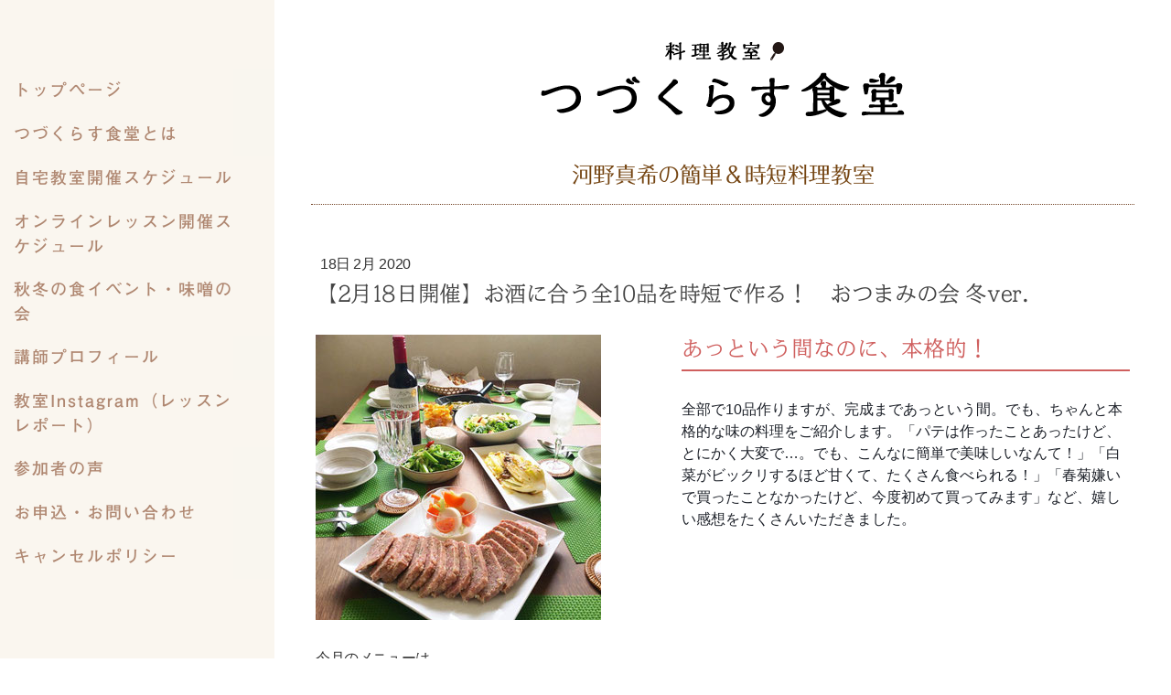

--- FILE ---
content_type: text/html; charset=UTF-8
request_url: https://www.tudukurasu.jp/2020/02/18/2%E6%9C%8818%E6%97%A5%E9%96%8B%E5%82%AC-%E3%81%8A%E9%85%92%E3%81%AB%E5%90%88%E3%81%86%E5%85%A810%E5%93%81%E3%82%92%E6%99%82%E7%9F%AD%E3%81%A7%E4%BD%9C%E3%82%8B-%E3%81%8A%E3%81%A4%E3%81%BE%E3%81%BF%E3%81%AE%E4%BC%9A-%E5%86%ACver/
body_size: 11249
content:
<!DOCTYPE html>
<html lang="ja-JP"><head>
    <meta charset="utf-8"/>
    <link rel="dns-prefetch preconnect" href="https://u.jimcdn.com/" crossorigin="anonymous"/>
<link rel="dns-prefetch preconnect" href="https://assets.jimstatic.com/" crossorigin="anonymous"/>
<link rel="dns-prefetch preconnect" href="https://image.jimcdn.com" crossorigin="anonymous"/>
<link rel="dns-prefetch preconnect" href="https://fonts.jimstatic.com" crossorigin="anonymous"/>
<meta name="viewport" content="width=device-width, initial-scale=1"/>
<meta http-equiv="X-UA-Compatible" content="IE=edge"/>
<meta name="description" content=""/>
<meta name="robots" content="index, follow, archive"/>
<meta property="st:section" content=""/>
<meta name="generator" content="Jimdo Creator"/>
<meta name="twitter:title" content="【2月18日開催】お酒に合う全10品を時短で作る！ おつまみの会 冬ver."/>
<meta name="twitter:description" content="全部で10品作りますが、完成まであっという間。でも、ちゃんと本格的な味の料理をご紹介します。「パテは作ったことあったけど、とにかく大変で…。でも、こんなに簡単で美味しいなんて！」「白菜がビックリするほど甘くて、たくさん食べられる！」「春菊嫌いで買ったことなかったけど、今度初めて買ってみます」など、嬉しい感想をたくさんいただきました。"/>
<meta name="twitter:card" content="summary_large_image"/>
<meta property="og:url" content="http://www.tudukurasu.jp/2020/02/18/2%E6%9C%8818%E6%97%A5%E9%96%8B%E5%82%AC-%E3%81%8A%E9%85%92%E3%81%AB%E5%90%88%E3%81%86%E5%85%A810%E5%93%81%E3%82%92%E6%99%82%E7%9F%AD%E3%81%A7%E4%BD%9C%E3%82%8B-%E3%81%8A%E3%81%A4%E3%81%BE%E3%81%BF%E3%81%AE%E4%BC%9A-%E5%86%ACver/"/>
<meta property="og:title" content="【2月18日開催】お酒に合う全10品を時短で作る！ おつまみの会 冬ver."/>
<meta property="og:description" content="全部で10品作りますが、完成まであっという間。でも、ちゃんと本格的な味の料理をご紹介します。「パテは作ったことあったけど、とにかく大変で…。でも、こんなに簡単で美味しいなんて！」「白菜がビックリするほど甘くて、たくさん食べられる！」「春菊嫌いで買ったことなかったけど、今度初めて買ってみます」など、嬉しい感想をたくさんいただきました。"/>
<meta property="og:type" content="article"/>
<meta property="og:locale" content="ja_JP"/>
<meta property="og:site_name" content="料理教室　つづくらす食堂"/>
<meta name="twitter:image" content="https://image.jimcdn.com/app/cms/image/transf/dimension=4000x3000:format=jpg/path/sc62427f741027898/image/if78322bdb193134e/version/1582010899/image.jpg"/>
<meta property="og:image" content="https://image.jimcdn.com/app/cms/image/transf/dimension=4000x3000:format=jpg/path/sc62427f741027898/image/if78322bdb193134e/version/1582010899/image.jpg"/>
<meta property="og:image:width" content="960"/>
<meta property="og:image:height" content="960"/>
<meta property="og:image:secure_url" content="https://image.jimcdn.com/app/cms/image/transf/dimension=4000x3000:format=jpg/path/sc62427f741027898/image/if78322bdb193134e/version/1582010899/image.jpg"/>
<meta property="article:published_time" content="2020-02-18 16:18:56"/>
<meta property="article:tag" content="教室レポート2020"/><title>【2月18日開催】お酒に合う全10品を時短で作る！ おつまみの会 冬ver. - 料理教室　つづくらす食堂</title>
<link rel="icon" type="image/png" href="[data-uri]"/>
    <link rel="alternate" type="application/rss+xml" title="ブログ" href="https://www.tudukurasu.jp/rss/blog"/>    
<link rel="canonical" href="https://www.tudukurasu.jp/2020/02/18/2月18日開催-お酒に合う全10品を時短で作る-おつまみの会-冬ver/"/>

        <script src="https://assets.jimstatic.com/ckies.js.7c38a5f4f8d944ade39b.js"></script>

        <script src="https://assets.jimstatic.com/cookieControl.js.b05bf5f4339fa83b8e79.js"></script>
    <script>window.CookieControlSet.setToOff();</script>

    <style>html,body{margin:0}.hidden{display:none}.n{padding:5px}#cc-website-title a {text-decoration: none}.cc-m-image-align-1{text-align:left}.cc-m-image-align-2{text-align:right}.cc-m-image-align-3{text-align:center}</style>

        <link href="https://u.jimcdn.com/cms/o/sc62427f741027898/layout/dm_100188ee2a00f20ecb4e58bab0482752/css/layout.css?t=1526995068" rel="stylesheet" type="text/css" id="jimdo_layout_css"/>
<script>     /* <![CDATA[ */     /*!  loadCss [c]2014 @scottjehl, Filament Group, Inc.  Licensed MIT */     window.loadCSS = window.loadCss = function(e,n,t){var r,l=window.document,a=l.createElement("link");if(n)r=n;else{var i=(l.body||l.getElementsByTagName("head")[0]).childNodes;r=i[i.length-1]}var o=l.styleSheets;a.rel="stylesheet",a.href=e,a.media="only x",r.parentNode.insertBefore(a,n?r:r.nextSibling);var d=function(e){for(var n=a.href,t=o.length;t--;)if(o[t].href===n)return e.call(a);setTimeout(function(){d(e)})};return a.onloadcssdefined=d,d(function(){a.media=t||"all"}),a};     window.onloadCSS = function(n,o){n.onload=function(){n.onload=null,o&&o.call(n)},"isApplicationInstalled"in navigator&&"onloadcssdefined"in n&&n.onloadcssdefined(o)}     /* ]]> */ </script>     <script>
// <![CDATA[
onloadCSS(loadCss('https://assets.jimstatic.com/web.css.eb85cb55dd9a47226f063339265ecc4f.css') , function() {
    this.id = 'jimdo_web_css';
});
// ]]>
</script>
<link href="https://assets.jimstatic.com/web.css.eb85cb55dd9a47226f063339265ecc4f.css" rel="preload" as="style"/>
<noscript>
<link href="https://assets.jimstatic.com/web.css.eb85cb55dd9a47226f063339265ecc4f.css" rel="stylesheet"/>
</noscript>
    <script>
    //<![CDATA[
        var jimdoData = {"isTestserver":false,"isLcJimdoCom":false,"isJimdoHelpCenter":false,"isProtectedPage":false,"cstok":"e10a5ab3b723163d3e8bd5dd8908505c45a12bc8","cacheJsKey":"186e98539df89cc886f14e370fca1791cd2ed440","cacheCssKey":"186e98539df89cc886f14e370fca1791cd2ed440","cdnUrl":"https:\/\/assets.jimstatic.com\/","minUrl":"https:\/\/assets.jimstatic.com\/app\/cdn\/min\/file\/","authUrl":"https:\/\/a.jimdo.com\/","webPath":"https:\/\/www.tudukurasu.jp\/","appUrl":"https:\/\/a.jimdo.com\/","cmsLanguage":"ja_JP","isFreePackage":false,"mobile":false,"isDevkitTemplateUsed":true,"isTemplateResponsive":true,"websiteId":"sc62427f741027898","pageId":1721583885,"packageId":2,"shop":{"deliveryTimeTexts":{"1":"\u304a\u5c4a\u3051\u65e5\u6570\uff1a1~3\u65e5","2":"\u304a\u5c4a\u3051\u65e5\u6570\uff1a3~5\u65e5","3":"\u304a\u5c4a\u3051\u65e5\u6570\uff1a5~8\u65e5"},"checkoutButtonText":"\u8cfc\u5165","isReady":false,"currencyFormat":{"pattern":"\u00a4#,##0","convertedPattern":"$#,##0","symbols":{"GROUPING_SEPARATOR":",","DECIMAL_SEPARATOR":".","CURRENCY_SYMBOL":"\uffe5"}},"currencyLocale":"ja_JP"},"tr":{"gmap":{"searchNotFound":"\u5165\u529b\u3055\u308c\u305f\u4f4f\u6240\u306f\u5b58\u5728\u3057\u306a\u3044\u304b\u3001\u898b\u3064\u3051\u308b\u3053\u3068\u304c\u3067\u304d\u307e\u305b\u3093\u3067\u3057\u305f\u3002","routeNotFound":"\u30eb\u30fc\u30c8\u304c\u8a08\u7b97\u3067\u304d\u307e\u305b\u3093\u3067\u3057\u305f\u3002\u76ee\u7684\u5730\u304c\u9060\u3059\u304e\u308b\u304b\u660e\u78ba\u3067\u306f\u306a\u3044\u53ef\u80fd\u6027\u304c\u3042\u308a\u307e\u3059\u3002"},"shop":{"checkoutSubmit":{"next":"\u6b21\u3078","wait":"\u304a\u5f85\u3061\u304f\u3060\u3055\u3044"},"paypalError":"\u30a8\u30e9\u30fc\u304c\u767a\u751f\u3057\u307e\u3057\u305f\u3002\u518d\u5ea6\u304a\u8a66\u3057\u304f\u3060\u3055\u3044\u3002","cartBar":"\u30b7\u30e7\u30c3\u30d4\u30f3\u30b0\u30ab\u30fc\u30c8\u3092\u78ba\u8a8d","maintenance":"\u7533\u3057\u8a33\u3054\u3056\u3044\u307e\u305b\u3093\u3001\u30e1\u30f3\u30c6\u30ca\u30f3\u30b9\u4e2d\u306e\u305f\u3081\u4e00\u6642\u7684\u306b\u30b7\u30e7\u30c3\u30d7\u304c\u5229\u7528\u3067\u304d\u307e\u305b\u3093\u3002\u3054\u8ff7\u60d1\u3092\u304a\u304b\u3051\u3057\u7533\u3057\u8a33\u3054\u3056\u3044\u307e\u305b\u3093\u304c\u3001\u304a\u6642\u9593\u3092\u3042\u3051\u3066\u518d\u5ea6\u304a\u8a66\u3057\u304f\u3060\u3055\u3044\u3002","addToCartOverlay":{"productInsertedText":"\u30ab\u30fc\u30c8\u306b\u5546\u54c1\u304c\u8ffd\u52a0\u3055\u308c\u307e\u3057\u305f","continueShoppingText":"\u8cb7\u3044\u7269\u3092\u7d9a\u3051\u308b","reloadPageText":"\u66f4\u65b0"},"notReadyText":"\u3053\u3061\u3089\u306e\u30b7\u30e7\u30c3\u30d7\u306f\u73fe\u5728\u6e96\u5099\u4e2d\u306e\u305f\u3081\u3054\u5229\u7528\u3044\u305f\u3060\u3051\u307e\u305b\u3093\u3002\u30b7\u30e7\u30c3\u30d7\u30aa\u30fc\u30ca\u30fc\u306f\u4ee5\u4e0b\u3092\u3054\u78ba\u8a8d\u304f\u3060\u3055\u3044\u3002https:\/\/help.jimdo.com\/hc\/ja\/articles\/115005521583","numLeftText":"\u73fe\u5728\u3053\u306e\u5546\u54c1\u306f {:num} \u307e\u3067\u8cfc\u5165\u3067\u304d\u307e\u3059\u3002","oneLeftText":"\u3053\u306e\u5546\u54c1\u306e\u5728\u5eab\u306f\u6b8b\u308a1\u70b9\u3067\u3059"},"common":{"timeout":"\u30a8\u30e9\u30fc\u304c\u767a\u751f\u3044\u305f\u3057\u307e\u3057\u305f\u3002\u5f8c\u307b\u3069\u518d\u5b9f\u884c\u3057\u3066\u304f\u3060\u3055\u3044\u3002"},"form":{"badRequest":"\u30a8\u30e9\u30fc\u304c\u767a\u751f\u3057\u307e\u3057\u305f\u3002\u5f8c\u307b\u3069\u6539\u3081\u3066\u304a\u8a66\u3057\u304f\u3060\u3055\u3044\u3002"}},"jQuery":"jimdoGen002","isJimdoMobileApp":false,"bgConfig":{"id":16890785,"type":"color","color":"rgb(255, 255, 255)"},"bgFullscreen":null,"responsiveBreakpointLandscape":767,"responsiveBreakpointPortrait":480,"copyableHeadlineLinks":false,"tocGeneration":false,"googlemapsConsoleKey":false,"loggingForAnalytics":false,"loggingForPredefinedPages":false,"isFacebookPixelIdEnabled":false,"userAccountId":"3c20ce46-8d91-41a2-8101-a64177e677a9","dmp":{"typesquareFontApiKey":"4L6CCYWjET8%3D","typesquareFontApiScriptUrl":"\/\/code.typesquare.com\/static\/4L6CCYWjET8%253D\/ts105.js","typesquareFontsAvailable":true}};
    // ]]>
</script>

     <script> (function(window) { 'use strict'; var regBuff = window.__regModuleBuffer = []; var regModuleBuffer = function() { var args = [].slice.call(arguments); regBuff.push(args); }; if (!window.regModule) { window.regModule = regModuleBuffer; } })(window); </script>
    <script src="https://assets.jimstatic.com/web.js.58bdb3da3da85b5697c0.js" async="true"></script>
    <script src="https://assets.jimstatic.com/at.js.62588d64be2115a866ce.js"></script>
<meta name="google-site-verification" content="H1H_oi4Kcjk2cv3HrmtYirJ3cvRONRmDqlm44j76L3Y"/>

<style type="text/css">
/*<![CDATA[*/
    
.jtpl-navigation__label { top: 1.8rem !important; }

.jtpl-title {
margin-top: 40px;
padding-bottom: 14px;
border-bottom: dotted 1px #744427;
}
    
.jtpl-section-main { padding: 40px; }    

nav { margin-top: 75px; }

a:hover { text-decoration: none; }
    
strong { color: #fb6b1f; }
 
h1 { margin-bottom: 40px !important; }

h2 { 
background: url(https://u.jimcdn.com/cms/o/sc62427f741027898/userlayout/img/h2-icon.png?t=1456458180)no-repeat left 9px;
/* background: url(https://u.jimdo.com/www400/o/sc62427f741027898/userlayout/img/h2-icon.png?t=1456458180)no-repeat left 5px;*/
padding-left: 36px;
margin-bottom: 20px !important;
 }
 
h3 {
border-bottom: solid 2px #cf5f5e;
margin-bottom: 20px !important;
padding-bottom: 8px;
}

table { border-collapse: collapse; }
    
table td { vertical-align:top; }
    
    table td > strong { color: #4d331a; }
        
ul { margin: 0 0 20px; }

    
#content div.feed_item_title {
margin: 0px 0 8px 3px !important;
font-size:14px !important;
}

.feed_item_thumbnail imgLiquid_bgSize imgLiquid_ready {
background-position: 0% 0% !important;
margin: 0 20px 0 0 !important;
}

/* blog */
.j-blog .j-blog-meta .j-blog-headline, .j-blogSelection .j-blog-headline {
margin-bottom: 20px !important;
font-family: "NOW-MM",sans-serif,"typesquare" !important;
font-size: 24px !important;
font-weight: normal !important;
font-style: normal !important;
line-height: 1.25em !important;
text-align: left !important;
text-transform: none !important;
color: #444 !important;
background:none;
padding-left: 0;
}

.datetime,.postmeta{ display:none; }



/* SP_css */
    
    @media (max-width: 767px) {
        .jtpl-section-main {
            padding: 40px 20px 20px;
        } }
    
    @media (max-width: 767px) {
        .content-options .j-text {
            line-height: 1.75em;
        } }
    
    @media (max-width: 767px) {
        .j-blogSelection .j-blog-headline {
            font-size: 2.0rem !important;
            line-height: 1.5 !important;
        } }
    
    @media (max-width: 767px) {
        .j-module .j-website-title-content { 
            font-size:18px !important;
        } }

    @media (max-width: 767px){
        .j-module h1  {
            font-size:26px !important;
        } }
    
    @media (max-width: 767px){
        .j-blog .j-blog-meta .j-blog-headline {
            font-size: 18px !important;
            margin:0 0 40px;
        } }
    
    @media (max-width: 767px){
        .sidebar-options .j-text {
            font-size: 16px;
        } }
    @media (max-width: 767px){
    h2 { 
    background-position: left 5px;
    }
    }

/*]]>*/
</style>


<script async="async" src="https://pagead2.googlesyndication.com/pagead/js/adsbygoogle.js?client=ca-pub-3442265565392615" crossorigin="anonymous"></script>
    
</head>

<body class="body cc-page cc-page-blog j-m-gallery-styles j-m-video-styles j-m-hr-styles j-m-header-styles j-m-text-styles j-m-emotionheader-styles j-m-htmlCode-styles j-m-rss-styles j-m-form-styles-disabled j-m-table-styles j-m-textWithImage-styles j-m-downloadDocument-styles j-m-imageSubtitle-styles j-m-flickr-styles j-m-googlemaps-styles j-m-blogSelection-styles-disabled j-m-comment-styles j-m-jimdo-styles j-m-profile-styles j-m-guestbook-styles j-m-promotion-styles j-m-twitter-styles j-m-hgrid-styles j-m-shoppingcart-styles j-m-catalog-styles j-m-product-styles-disabled j-m-facebook-styles j-m-sharebuttons-styles j-m-formnew-styles-disabled j-m-callToAction-styles j-m-turbo-styles j-m-spacing-styles j-m-googleplus-styles j-m-dummy-styles j-m-search-styles j-m-booking-styles j-m-socialprofiles-styles j-footer-styles cc-pagemode-default cc-content-parent" id="page-1721583885">

<div id="cc-inner" class="cc-content-parent">
<input type="checkbox" id="jtpl-navigation__checkbox" class="jtpl-navigation__checkbox"/><!-- _main.sass --><div class="jtpl-main cc-content-parent">

  <!-- background-area -->
    <div class="jtpl-background-area" background-area=""></div>
  <!-- END background-area -->

  <div class="jtpl-section content-options cc-content-parent">

    <!-- _section-main.sass -->
    <div class="jtpl-section-main cc-content-parent">

      <!-- _cart.sass -->
      <div class="jtpl-cart">
        
      </div>
      <!-- / END _cart.sass -->

      <!-- _navigation.sass -->
      <label for="jtpl-navigation__checkbox" class="jtpl-navigation__label">
        <span class="jtpl-navigation__borders border-options"></span>
      </label>
      <div class="jtpl-navigation navigation-colors">
        <nav class="jtpl-navigation__inner"><div data-container="navigation"><div class="j-nav-variant-nested"><ul class="cc-nav-level-0 j-nav-level-0"><li id="cc-nav-view-1577566385" class="jmd-nav__list-item-0"><a href="/" data-link-title="トップページ">トップページ</a></li><li id="cc-nav-view-1577566485" class="jmd-nav__list-item-0"><a href="/info/" data-link-title="つづくらす食堂とは">つづくらす食堂とは</a></li><li id="cc-nav-view-1732628485" class="jmd-nav__list-item-0"><a href="/schedule/" data-link-title="自宅教室開催スケジュール">自宅教室開催スケジュール</a></li><li id="cc-nav-view-1726295685" class="jmd-nav__list-item-0"><a href="/online/" data-link-title="オンラインレッスン開催スケジュール">オンラインレッスン開催スケジュール</a></li><li id="cc-nav-view-1721318785" class="jmd-nav__list-item-0"><a href="/miso/" data-link-title="秋冬の食イベント・味噌の会">秋冬の食イベント・味噌の会</a></li><li id="cc-nav-view-1578885585" class="jmd-nav__list-item-0"><a href="/teacher/" data-link-title="講師プロフィール">講師プロフィール</a></li><li id="cc-nav-view-1762609885" class="jmd-nav__list-item-0"><a href="https://www.instagram.com/tudukurasu/" data-link-title="教室Instagram（レッスンレポート）" target="_blank" rel="nofollow">教室Instagram（レッスンレポート）</a></li><li id="cc-nav-view-1731395885" class="jmd-nav__list-item-0"><a href="/参加者の声/" data-link-title="参加者の声">参加者の声</a></li><li id="cc-nav-view-1726136085" class="jmd-nav__list-item-0"><a href="/online-form/" data-link-title="お申込・お問い合わせ">お申込・お問い合わせ</a></li><li id="cc-nav-view-1721620485" class="jmd-nav__list-item-0"><a href="/cancel/" data-link-title="キャンセルポリシー">キャンセルポリシー</a></li></ul></div></div>
        </nav>
</div>
      <!-- / END _navigation.sass -->

      <!-- _header.sass -->
      <header class="jtpl-header"><div class="jtpl-logo">
          <div id="cc-website-logo" class="cc-single-module-element"><div id="cc-m-8515352785" class="j-module n j-imageSubtitle"><div class="cc-m-image-container"><figure class="cc-imagewrapper cc-m-image-align-3">
<a href="https://www.tudukurasu.jp/" target="_self"><img srcset="https://image.jimcdn.com/app/cms/image/transf/dimension=320x10000:format=png/path/sc62427f741027898/image/i28bbdfa2de9b5b0a/version/1647396933/image.png 320w, https://image.jimcdn.com/app/cms/image/transf/none/path/sc62427f741027898/image/i28bbdfa2de9b5b0a/version/1647396933/image.png 398w" sizes="(min-width: 398px) 398px, 100vw" id="cc-m-imagesubtitle-image-8515352785" src="https://image.jimcdn.com/app/cms/image/transf/none/path/sc62427f741027898/image/i28bbdfa2de9b5b0a/version/1647396933/image.png" alt="料理教室　つづくらす食堂" class="" data-src-width="398" data-src-height="84" data-src="https://image.jimcdn.com/app/cms/image/transf/none/path/sc62427f741027898/image/i28bbdfa2de9b5b0a/version/1647396933/image.png" data-image-id="5780183085"/></a>    

</figure>
</div>
<div class="cc-clear"></div>
<script id="cc-m-reg-8515352785">// <![CDATA[

    window.regModule("module_imageSubtitle", {"data":{"imageExists":true,"hyperlink":"","hyperlink_target":"_blank","hyperlinkAsString":"","pinterest":"0","id":8515352785,"widthEqualsContent":"0","resizeWidth":398,"resizeHeight":84},"id":8515352785});
// ]]>
</script></div></div>
        </div>
        <div class="jtpl-title">
          <div id="cc-website-title" class="cc-single-module-element"><div id="cc-m-8527025885" class="j-module n j-header"><a href="https://www.tudukurasu.jp/"><span class="cc-within-single-module-element j-website-title-content" id="cc-m-header-8527025885">河野真希の簡単＆時短料理教室</span></a></div></div>
        </div>
      </header><!-- / END _header.sass --><!-- _content.sass --><div class="jtpl-content cc-content-parent">
        <div id="content_area" data-container="content"><div id="content_start"></div>
        <article class="j-blog"><div class="n j-blog-meta j-blog-post--header">
    <div class="j-text j-module n">
                <span class="j-text j-blog-post--date">
            18日 2月 2020        </span>
    </div>
    <h1 class="j-blog-header j-blog-headline j-blog-post--headline">【2月18日開催】お酒に合う全10品を時短で作る！　おつまみの会 冬ver.</h1>
</div>
<div class="post j-blog-content">
        <div id="cc-matrix-2589027685"><div id="cc-m-9915282185" class="j-module n j-hgrid ">    <div class="cc-m-hgrid-column" style="width: 42.47%;">
        <div id="cc-matrix-2589027785"><div id="cc-m-9915282285" class="j-module n j-imageSubtitle "><figure class="cc-imagewrapper cc-m-image-align-1 cc-m-width-maxed">
<img srcset="https://image.jimcdn.com/app/cms/image/transf/dimension=312x10000:format=jpg/path/sc62427f741027898/image/i37f5bd17893ed7d6/version/1582010793/image.jpg 312w, https://image.jimcdn.com/app/cms/image/transf/dimension=320x10000:format=jpg/path/sc62427f741027898/image/i37f5bd17893ed7d6/version/1582010793/image.jpg 320w, https://image.jimcdn.com/app/cms/image/transf/dimension=624x10000:format=jpg/path/sc62427f741027898/image/i37f5bd17893ed7d6/version/1582010793/image.jpg 624w" sizes="(min-width: 312px) 312px, 100vw" id="cc-m-imagesubtitle-image-9915282285" src="https://image.jimcdn.com/app/cms/image/transf/dimension=312x10000:format=jpg/path/sc62427f741027898/image/i37f5bd17893ed7d6/version/1582010793/image.jpg" alt="" class="" data-src-width="960" data-src-height="960" data-src="https://image.jimcdn.com/app/cms/image/transf/dimension=312x10000:format=jpg/path/sc62427f741027898/image/i37f5bd17893ed7d6/version/1582010793/image.jpg" data-image-id="6614465785"/>    

</figure>

<div class="cc-clear"></div>
<script id="cc-m-reg-9915282285">// <![CDATA[

    window.regModule("module_imageSubtitle", {"data":{"imageExists":true,"hyperlink":"","hyperlink_target":"","hyperlinkAsString":"","pinterest":"0","id":9915282285,"widthEqualsContent":"1","resizeWidth":"312","resizeHeight":312},"id":9915282285});
// ]]>
</script></div></div>    </div>
            <div class="cc-m-hgrid-separator" data-display="cms-only"><div></div></div>
        <div class="cc-m-hgrid-column last" style="width: 55.52%;">
        <div id="cc-matrix-2589027885"><div id="cc-m-9915282385" class="j-module n j-header "><h3 class="" id="cc-m-header-9915282385">あっという間なのに、本格的！</h3></div><div id="cc-m-9915282485" class="j-module n j-text "><p style="margin-bottom: 6px; font-family: Helvetica, Arial, 'hiragino kaku gothic pro', meiryo, 'ms pgothic', sans-serif; color: #1d2129; font-size: 14px; letter-spacing: normal; background-color: #ffffff;">
    <span color="#1D2129" face="Helvetica, Arial, hiragino kaku gothic pro, meiryo, ms pgothic, sans-serif" style="color: #1d2129; font-family: Helvetica, Arial, 'hiragino kaku gothic pro', meiryo, 'ms pgothic', sans-serif; font-size: 16px;"><span style="letter-spacing: normal;">全部で10品作りますが、完成まであっという間。でも、ちゃんと本格的な味の料理をご紹介します。「パテは作ったことあったけど、とにかく大変で…。でも、こんなに簡単で美味しいなんて！」「白菜がビックリするほど甘くて、たくさん食べられる！」「春菊嫌いで買ったことなかったけど、今度初めて買ってみます」など、嬉しい感想をたくさんいただきました。</span></span>
</p></div></div>    </div>
    
<div class="cc-m-hgrid-overlay" data-display="cms-only"></div>

<br class="cc-clear"/>

</div><div id="cc-m-9915282585" class="j-module n j-spacing ">
    <div class="cc-m-spacer" style="height: 10px;">
    
</div>

</div><div id="cc-m-9915282685" class="j-module n j-text "><p>
    今月のメニューは…
</p>

<p>
    豚肉のパテ
</p>

<p>
    牡蠣のオイル煮
</p>

<p>
    カブとにんじんのピクルス
</p>

<p>
    カブの葉とじゃこのアーリオオーリオ
</p>

<p>
    白菜のグリル　アンチョビソース
</p>

<p>
    鮭缶のリエット
</p>

<p>
    ワンタンの皮のキャンディチーズ揚げ
</p>

<p>
    春菊とりんごのバルサミコサラダ
</p>

<p>
    オイルサーディンとにんじんの炊き込みピラフ
</p>

<p>
    りんごコンポートのミニパフェ
</p>

<div data-contents="true">
    <p>
         
    </p>

    <p style="margin-bottom: 6px; font-family: Helvetica, Arial, 'hiragino kaku gothic pro', meiryo, 'ms pgothic', sans-serif; color: #1d2129; font-size: 14px; letter-spacing: normal; background-color: #ffffff;">
        <span style="font-size: 16px;"><span color="#1D2129" face="Helvetica, Arial, hiragino kaku gothic pro, meiryo, ms pgothic, sans-serif" style="color: #1d2129; font-family: Helvetica, Arial, 'hiragino kaku gothic pro', meiryo, 'ms pgothic', sans-serif;"><span style="letter-spacing: normal;">料理教室つづくらす食堂、今日はおつまみの会冬バージョンのレッスンを開催しました。</span></span></span>
    </p>

    <p style="margin-bottom: 6px; font-family: Helvetica, Arial, 'hiragino kaku gothic pro', meiryo, 'ms pgothic', sans-serif; color: #1d2129; font-size: 14px; letter-spacing: normal; background-color: #ffffff;">
        <span style="font-size: 16px;"><span color="#1D2129" face="Helvetica, Arial, hiragino kaku gothic pro, meiryo, ms pgothic, sans-serif" style="color: #1d2129; font-family: Helvetica, Arial, 'hiragino kaku gothic pro', meiryo, 'ms pgothic', sans-serif;"><span style="letter-spacing: normal;"> </span></span></span>
    </p>

    <p style="margin-bottom: 6px; font-family: Helvetica, Arial, 'hiragino kaku gothic pro', meiryo, 'ms pgothic', sans-serif; color: #1d2129; font-size: 14px; letter-spacing: normal; background-color: #ffffff;">
        <span style="font-size: 16px;"><span color="#1D2129" face="Helvetica, Arial, hiragino kaku gothic pro, meiryo, ms pgothic, sans-serif" style="color: #1d2129; font-family: Helvetica, Arial, 'hiragino kaku gothic pro', meiryo, 'ms pgothic', sans-serif;"><span style="letter-spacing: normal;">全部で10品作りますが、完成まであっという間。でも、ちゃんと本格的な味の料理をご紹介します。「パテは作ったことあったけど、とにかく大変で…。でも、こんなに簡単で美味しいなんて！」「白菜がビックリするほど甘くて、たくさん食べられる！」「春菊嫌いで買ったことなかったけど、今度初めて買ってみます」など、嬉しい感想をたくさんいただきました。</span></span></span>
    </p>

    <p style="margin-bottom: 6px; font-family: Helvetica, Arial, 'hiragino kaku gothic pro', meiryo, 'ms pgothic', sans-serif; color: #1d2129; font-size: 14px; letter-spacing: normal; background-color: #ffffff;">
        <span style="font-size: 16px;"><span color="#1D2129" face="Helvetica, Arial, hiragino kaku gothic pro, meiryo, ms pgothic, sans-serif" style="color: #1d2129; font-family: Helvetica, Arial, 'hiragino kaku gothic pro', meiryo, 'ms pgothic', sans-serif;"><span style="letter-spacing: normal;"> </span></span></span>
    </p>

    <p style="margin-bottom: 6px; font-family: Helvetica, Arial, 'hiragino kaku gothic pro', meiryo, 'ms pgothic', sans-serif; color: #1d2129; font-size: 14px; letter-spacing: normal; background-color: #ffffff;">
        <span style="font-size: 16px;"><span color="#1D2129" face="Helvetica, Arial, hiragino kaku gothic pro, meiryo, ms pgothic, sans-serif" style="color: #1d2129; font-family: Helvetica, Arial, 'hiragino kaku gothic pro', meiryo, 'ms pgothic', sans-serif;"><span style="letter-spacing: normal;">ご参加いただいたみなさま、ありがとうございました！</span></span></span>
    </p>
</div>

<div class="text_exposed_show">
    <p>
         
    </p>

    <p>
        レッスンの詳細やその他日程は『<a title="開催スケジュール" href="javascript:void(0);">開催スケジュール</a>』をご覧ください。満席日もキャンセル待ちを受け付けております。みなさまのご参加をお待ちしています。一緒に美味しく楽しい時間を過ごしましょう！
    </p>
</div></div><div id="cc-m-9915282785" class="j-module n j-spacing ">
    <div class="cc-m-spacer" style="height: 20px;">
    
</div>

</div><div id="cc-m-9915282885" class="j-module n j-gallery "><div class="cc-m-gallery-container cc-m-gallery-cool clearover" id="cc-m-gallery-9915282885">
    <div class="cc-m-gallery-cool-item" id="gallery_thumb_6614466685">
        <div>
            
                <a rel="lightbox[9915282885]" href="javascript:" data-href="https://image.jimcdn.com/app/cms/image/transf/none/path/sc62427f741027898/image/ie8aff37cdf472f70/version/1582010820/image.jpg" data-title=""><img src="https://image.jimcdn.com/app/cms/image/transf/dimension=1920x400:format=jpg/path/sc62427f741027898/image/ie8aff37cdf472f70/version/1582010820/image.jpg" data-orig-width="960" data-orig-height="960" alt="" data-subtitle=""/></a>        </div>
    </div>
    <div class="cc-m-gallery-cool-item" id="gallery_thumb_6614466585">
        <div>
            
                <a rel="lightbox[9915282885]" href="javascript:" data-href="https://image.jimcdn.com/app/cms/image/transf/none/path/sc62427f741027898/image/ib4d98a5458c8804b/version/1582010822/image.jpg" data-title=""><img src="https://image.jimcdn.com/app/cms/image/transf/dimension=1920x400:format=jpg/path/sc62427f741027898/image/ib4d98a5458c8804b/version/1582010822/image.jpg" data-orig-width="960" data-orig-height="960" alt="" data-subtitle=""/></a>        </div>
    </div>
    <div class="cc-m-gallery-cool-item" id="gallery_thumb_6614466385">
        <div>
            
                <a rel="lightbox[9915282885]" href="javascript:" data-href="https://image.jimcdn.com/app/cms/image/transf/none/path/sc62427f741027898/image/ia5a45305868192c1/version/1582010822/image.jpg" data-title=""><img src="https://image.jimcdn.com/app/cms/image/transf/dimension=1920x400:format=jpg/path/sc62427f741027898/image/ia5a45305868192c1/version/1582010822/image.jpg" data-orig-width="960" data-orig-height="960" alt="" data-subtitle=""/></a>        </div>
    </div>
    <div class="cc-m-gallery-cool-item" id="gallery_thumb_6614466485">
        <div>
            
                <a rel="lightbox[9915282885]" href="javascript:" data-href="https://image.jimcdn.com/app/cms/image/transf/none/path/sc62427f741027898/image/ia101974ca4d70378/version/1582010822/image.jpg" data-title=""><img src="https://image.jimcdn.com/app/cms/image/transf/dimension=1920x400:format=jpg/path/sc62427f741027898/image/ia101974ca4d70378/version/1582010822/image.jpg" data-orig-width="960" data-orig-height="960" alt="" data-subtitle=""/></a>        </div>
    </div>
</div>
<script id="cc-m-reg-9915282885">// <![CDATA[

    window.regModule("module_gallery", {"view":"3","countImages":4,"variant":"cool","selector":"#cc-m-gallery-9915282885","imageCount":4,"enlargeable":"1","multiUpload":true,"autostart":1,"pause":"4","showSliderThumbnails":1,"coolSize":"2","coolPadding":"3","stackCount":"3","stackPadding":"3","options":{"pinterest":"0"},"id":9915282885});
// ]]>
</script></div><div id="cc-m-9915282985" class="j-module n j-callToAction "><div class="j-calltoaction-wrapper j-calltoaction-align-2">
    <a class="j-calltoaction-link j-calltoaction-link-style-2" data-action="button" href="/report/" data-title="教室レポートトップへ">
        教室レポートトップへ    </a>
</div>
</div></div>
        </div><div class="j-module n j-text j-blog-post--tags-wrapper"><span class="j-blog-post--tags--template" style="display: none;"><span class="j-blog-post--tag">tagPlaceholder</span></span><span class="j-blog-post--tags-label" style="display: inline;">カテゴリ：</span> <span class="j-blog-post--tags-list"><span class="j-blog-post--tag">教室レポート2020</span></span></div>
                <div class="n j-comment">
                    <div id="commentsModule9915283085"><p id="skiptoform9915283085" class="skiptoform"><a href="#" data-id="9915283085" data-action="goToForm">コメントをお書きください</a></p><div class="j-blog-comment-counter" id="numComments9915283085"> コメント: <i class="cc-comments-count">0</i> </div><ul class="com-list-noava" id="commentOutput9915283085"><li id="commentFormContainer9915283085" class="commentstd clearover cc-m-comment-loading"><a name="commentForm9915283085"></a></li></ul><div id="commentError9915283085" class="message-error" style="display: none;"></div><div id="commentSuccess9915283085" class="message-ok" style="display: none;"></div></div><script>// <![CDATA[

    window.regModule("module_comment", {"data":{"id":"9915283085","closed":"0","captcha":"f08f4fa0a4f6553915f6f418a5e727ea","avatar":false,"lang":{"comment":"\u30b3\u30e1\u30f3\u30c8","comments":"\u30b3\u30e1\u30f3\u30c8"}}});
// ]]>
</script>
                </div></article>
        </div>
      </div>
      <!-- / END _content.sass -->

    </div>
    <!-- / END _section-main.sass -->
  </div>

  <!-- _section-aside.sass -->
  <section class="jtpl-section-aside sidebar-options"><div class="jtpl-sidebar sidebar">
      <div data-container="sidebar"><div id="cc-matrix-2129912985"><div id="cc-m-8515352385" class="j-module n j-text "><p>
    京王井の頭線富士見ヶ丘駅／高井戸駅、京王線芦花公園駅付近の料理教室
</p></div><div id="cc-m-8515352585" class="j-module n j-text "><p>
    <span style="font-size: 12px; line-height: 1em;">※詳しい場所は、お申込みをいただいた方にメールにてご連絡します。</span>
</p></div><div id="cc-m-8927955285" class="j-module n j-sharebuttons ">
<div class="cc-sharebuttons-element cc-sharebuttons-size-32 cc-sharebuttons-style-colored cc-sharebuttons-design-square cc-sharebuttons-align-left">


    <a class="cc-sharebuttons-facebook" href="http://www.facebook.com/sharer.php?u=https://www.tudukurasu.jp/&amp;t=%E6%9D%89%E4%B8%A6%E5%8C%BA%E3%83%BB%E5%AD%90%E9%80%A3%E3%82%8C%E3%81%A7%E3%82%82%E9%80%9A%E3%81%88%E3%82%8B%E5%AE%B6%E5%BA%AD%E6%96%99%E7%90%86%E6%95%99%E5%AE%A4" title="Facebook" target="_blank"></a><a class="cc-sharebuttons-x" href="https://x.com/share?text=%E6%9D%89%E4%B8%A6%E5%8C%BA%E3%83%BB%E5%AD%90%E9%80%A3%E3%82%8C%E3%81%A7%E3%82%82%E9%80%9A%E3%81%88%E3%82%8B%E5%AE%B6%E5%BA%AD%E6%96%99%E7%90%86%E6%95%99%E5%AE%A4&amp;url=https%3A%2F%2Fwww.tudukurasu.jp%2F" title="X" target="_blank"></a>

</div>
</div></div></div>
    </div>
    <footer class="jtpl-footer footer-options"><div id="contentfooter" data-container="footer">

    
    <div class="j-meta-links">
        <a href="//www.tudukurasu.jp/j/privacy">プライバシーポリシー</a><br/>© 2016 つづくらす食堂 All Rights Reserved.    </div>

    <div class="j-admin-links">
            

<span class="loggedin">
    <a rel="nofollow" id="logout" target="_top" href="https://cms.e.jimdo.com/app/cms/logout.php">
        ログアウト    </a>
    |
    <a rel="nofollow" id="edit" target="_top" href="https://a.jimdo.com/app/auth/signin/jumpcms/?page=1721583885">編集</a>
</span>
        </div>

    
</div>

    </footer></section><!-- / END _section-aside.sass -->
</div>
<!-- / END _main.sass -->

</div>
    <ul class="cc-FloatingButtonBarContainer cc-FloatingButtonBarContainer-right hidden">

                    <!-- scroll to top button -->
            <li class="cc-FloatingButtonBarContainer-button-scroll">
                <a href="javascript:void(0);" title="トップへ戻る">
                    <span>トップへ戻る</span>
                </a>
            </li>
            <script>// <![CDATA[

    window.regModule("common_scrolltotop", []);
// ]]>
</script>    </ul>
    <script type="text/javascript">
//<![CDATA[
var _gaq = [];

_gaq.push(['_gat._anonymizeIp']);

if (window.CookieControl.isCookieAllowed("ga")) {
    _gaq.push(['a._setAccount', 'UA-76040914-1'],
        ['a._trackPageview']
        );

    (function() {
        var ga = document.createElement('script');
        ga.type = 'text/javascript';
        ga.async = true;
        ga.src = 'https://www.google-analytics.com/ga.js';

        var s = document.getElementsByTagName('script')[0];
        s.parentNode.insertBefore(ga, s);
    })();
}
addAutomatedTracking('creator.website', track_anon);
//]]>
</script>
    





</body>
</html>


--- FILE ---
content_type: text/html; charset=utf-8
request_url: https://www.google.com/recaptcha/api2/aframe
body_size: 267
content:
<!DOCTYPE HTML><html><head><meta http-equiv="content-type" content="text/html; charset=UTF-8"></head><body><script nonce="JDOxBqmtIgkyXDaos6V5mw">/** Anti-fraud and anti-abuse applications only. See google.com/recaptcha */ try{var clients={'sodar':'https://pagead2.googlesyndication.com/pagead/sodar?'};window.addEventListener("message",function(a){try{if(a.source===window.parent){var b=JSON.parse(a.data);var c=clients[b['id']];if(c){var d=document.createElement('img');d.src=c+b['params']+'&rc='+(localStorage.getItem("rc::a")?sessionStorage.getItem("rc::b"):"");window.document.body.appendChild(d);sessionStorage.setItem("rc::e",parseInt(sessionStorage.getItem("rc::e")||0)+1);localStorage.setItem("rc::h",'1769101884639');}}}catch(b){}});window.parent.postMessage("_grecaptcha_ready", "*");}catch(b){}</script></body></html>

--- FILE ---
content_type: text/css; charset=UTF-8
request_url: https://u.jimcdn.com/cms/o/sc62427f741027898/layout/dm_100188ee2a00f20ecb4e58bab0482752/css/layout.css?t=1526995068
body_size: 7363
content:
@import url(https://fonts.jimstatic.com/css?family=Noto+Sans:400,700,400italic,700italic&subset=latin,latin-ext,cyrillic,greek);@import url(https://fonts.jimstatic.com/css?family=Noto+Sans:400,700,400italic,700italic&subset=latin,latin-ext,cyrillic,greek);@import url("https://fonts.jimstatic.com/css?family=Noto%20Sans%3Aregular%7CNoto%20Sans%3Aregular%7CNoto%20Sans%3Aregular%7CNoto%20Sans%3Aregular%7CNoto%20Sans%3Aregular%7CNoto%20Sans%3Aregular%7CNoto%20Sans%3Aregular%7CNoto%20Sans%3Aregular&subset=japanese");fieldset,figure,p{margin:0}.j-module .cc-checkout-subheadings,.j-module .j-rss .rssFeedTitle,.j-module .j-rss h1,.j-module .j-website-title-content,.j-module h1,.j-module h2,.j-module h3,.j-module h4,.j-rss .j-module .rssFeedTitle,.j-rss .j-module h1,.j-rss .j-static-page .rssFeedTitle,.j-rss .j-static-page h1,.j-static-page .cc-checkout-subheadings,.j-static-page .j-rss .rssFeedTitle,.j-static-page .j-rss h1,.j-static-page .j-website-title-content,.j-static-page h1,.j-static-page h2,.j-static-page h3,.j-static-page h4,.jtpl-navigation{word-wrap:break-word}.j-comment .cc-entry-avatar,.number{float:right}#cc-checkout-steps,.cc-checkout-paymentoption li,.j-comment
li{list-style-type:none}.jtpl-navigation__borders,.jtpl-navigation__borders:after,.jtpl-navigation__borders:before,.jtpl-navigation__checkbox:checked+.jtpl-main .jtpl-navigation__borders,.jtpl-navigation__checkbox:checked+.jtpl-main .jtpl-navigation__borders:after,.jtpl-navigation__checkbox:checked+.jtpl-main .jtpl-navigation__borders:before{border-radius:1000px;border-top-style:solid;display:block}a:link img,a:visited img,fieldset{border:0}.jtpl-navigation__borders:after,.jtpl-navigation__borders:before,.jtpl-navigation__checkbox:checked+.jtpl-main .jtpl-navigation__borders:after,.jtpl-navigation__checkbox:checked+.jtpl-main .jtpl-navigation__borders:before{content:'';position:absolute;width:100%}.jtpl-navigation__checkbox:checked+.jtpl-main .jtpl-navigation__borders:after,.jtpl-navigation__checkbox:checked+.jtpl-main .jtpl-navigation__borders:before{-ms-transform-origin:center center;transform-origin:center center}.jtpl-navigation .jmd-nav__toggle-button{box-sizing:border-box}.jtpl-navigation .jmd-nav__toggle-button:after,.jtpl-navigation .jmd-nav__toggle-button:before{clear:both;display:table}fieldset{padding:0}html{font-size:62.5%;-webkit-text-size-adjust:100%;-ms-text-size-adjust:100%}@media (max-width:767px){.j-module .j-website-title-content,.j-module h1,.j-static-page .j-website-title-content,.j-static-page
h1{font-size:30px!important}.j-module .j-rss h1,.j-module h2,.j-rss .j-module h1,.j-rss .j-static-page h1,.j-static-page .j-rss h1,.j-static-page
h2{font-size:26px!important}.j-module .cc-checkout-subheadings,.j-module .j-rss .rssFeedTitle,.j-module h3,.j-rss .j-module .rssFeedTitle,.j-rss .j-static-page .rssFeedTitle,.j-static-page .cc-checkout-subheadings,.j-static-page .j-rss .rssFeedTitle,.j-static-page
h3{font-size:22px!important}.j-module .cc-shop-product-desc h4,.j-static-page .cc-shop-product-desc
h4{font-size:19px!important}}#cc-checkout-steps .cc-checkout-steps-current a:link,#cc-checkout-steps .cc-checkout-steps-current a:visited,.blogreadmore:link,.blogreadmore:visited,.com-meta input[type=submit],.comment:link,.comment:visited,.commententry input[type=submit],.j-callToAction .j-calltoaction-link-style-1,.j-callToAction .j-calltoaction-link-style-3,.j-checkout__button,.j-comment input[type=submit],.j-downloadDocument .cc-m-download-link,.j-formnew input[type=submit],.j-googlemaps .cc-map-route-submit button,.j-product .cc-shop-addtocard,.j-rss br+a[target="_blank"],.jtpl-cart .j-cart:hover .j-cart--hover-popup--call-to-action-button,.skiptoform a:link,.skiptoform a:visited{font-size:16px;font-size:1.6rem;line-height:1.5;background-color:#191919;border:1px
solid #191919;border-radius:0;box-sizing:border-box;color:#fff;cursor:pointer;font-family:inherit;font-weight:400;text-align:center;text-decoration:none;transition:background-color .3s ease-in-out,border-color .3s ease-in-out,color .3s ease-in-out;padding:10px
20px;margin:16px
0}#cc-checkout-steps .cc-checkout-steps-current a:link,#cc-checkout-steps .cc-checkout-steps-current a:visited,.blogreadmore:link,.blogreadmore:visited,.com-meta input[type=submit]:link,.com-meta input[type=submit]:visited,.comment:link,.comment:visited,.commententry input[type=submit]:link,.commententry input[type=submit]:visited,.j-callToAction .j-calltoaction-link-style-1:link,.j-callToAction .j-calltoaction-link-style-1:visited,.j-callToAction .j-calltoaction-link-style-3:link,.j-callToAction .j-calltoaction-link-style-3:visited,.j-checkout__button:link,.j-checkout__button:visited,.j-comment input[type=submit]:link,.j-comment input[type=submit]:visited,.j-downloadDocument .cc-m-download-link:link,.j-downloadDocument .cc-m-download-link:visited,.j-formnew input[type=submit]:link,.j-formnew input[type=submit]:visited,.j-googlemaps .cc-map-route-submit button:link,.j-googlemaps .cc-map-route-submit button:visited,.j-product .cc-shop-addtocard:link,.j-product .cc-shop-addtocard:visited,.j-rss br+a[target="_blank"]:link,.j-rss br+a[target="_blank"]:visited,.jtpl-cart .j-cart:hover .j-cart--hover-popup--call-to-action-button:link,.jtpl-cart .j-cart:hover .j-cart--hover-popup--call-to-action-button:visited,.skiptoform a:link,.skiptoform a:visited{color:#fff;text-decoration:none}#cc-checkout-steps .cc-checkout-steps-current a:active:link,#cc-checkout-steps .cc-checkout-steps-current a:active:visited,#cc-checkout-steps .cc-checkout-steps-current a:focus:link,#cc-checkout-steps .cc-checkout-steps-current a:focus:visited,#cc-checkout-steps .cc-checkout-steps-current a:hover:link,#cc-checkout-steps .cc-checkout-steps-current a:hover:visited,.blogreadmore:active:link,.blogreadmore:active:visited,.blogreadmore:focus:link,.blogreadmore:focus:visited,.blogreadmore:hover:link,.blogreadmore:hover:visited,.com-meta input[type=submit]:active,.com-meta input[type=submit]:focus,.com-meta input[type=submit]:hover,.comment:active:link,.comment:active:visited,.comment:focus:link,.comment:focus:visited,.comment:hover:link,.comment:hover:visited,.commententry input[type=submit]:active,.commententry input[type=submit]:focus,.commententry input[type=submit]:hover,.j-callToAction .j-calltoaction-link-style-1:active,.j-callToAction .j-calltoaction-link-style-1:focus,.j-callToAction .j-calltoaction-link-style-1:hover,.j-callToAction .j-calltoaction-link-style-3:active,.j-callToAction .j-calltoaction-link-style-3:focus,.j-callToAction .j-calltoaction-link-style-3:hover,.j-checkout__button:active,.j-checkout__button:focus,.j-checkout__button:hover,.j-comment input[type=submit]:active,.j-comment input[type=submit]:focus,.j-comment input[type=submit]:hover,.j-downloadDocument .cc-m-download-link:active,.j-downloadDocument .cc-m-download-link:focus,.j-downloadDocument .cc-m-download-link:hover,.j-formnew input[type=submit]:active,.j-formnew input[type=submit]:focus,.j-formnew input[type=submit]:hover,.j-googlemaps .cc-map-route-submit button:active,.j-googlemaps .cc-map-route-submit button:focus,.j-googlemaps .cc-map-route-submit button:hover,.j-product .cc-shop-addtocard:active,.j-product .cc-shop-addtocard:focus,.j-product .cc-shop-addtocard:hover,.j-rss br+a[target="_blank"]:active,.j-rss br+a[target="_blank"]:focus,.j-rss br+a[target="_blank"]:hover,.jtpl-cart .j-cart:hover .j-cart--hover-popup--call-to-action-button:active,.jtpl-cart .j-cart:hover .j-cart--hover-popup--call-to-action-button:focus,.jtpl-cart .j-cart:hover .j-cart--hover-popup--call-to-action-button:hover,.skiptoform a:active:link,.skiptoform a:active:visited,.skiptoform a:focus:link,.skiptoform a:focus:visited,.skiptoform a:hover:link,.skiptoform a:hover:visited{background-color:#ccc;border-color:#ccc;color:#fff;text-decoration:none}.j-product .cc-shop-addtocard,.jtpl-cart .j-cart:hover .j-cart--hover-popup--call-to-action-button{color:#fff;display:block}.cc-checkout-user-note-form textarea,.com-meta input[type=text],.com-meta input[type=date],.com-meta textarea,.commententry input[type=text],.commententry input[type=date],.commententry textarea,.j-checkout__input-field,.j-comment input[type=text],.j-comment input[type=date],.j-comment textarea,.j-formnew .cc-m-form-view-sortable input[type=text],.j-formnew .cc-m-form-view-sortable input[type=date],.j-formnew .cc-m-form-view-sortable input[type=email],.j-formnew .cc-m-form-view-sortable textarea,.j-googlemaps .cc-map-route-start{background-color:#fff;border:1px
solid #222;box-sizing:border-box;color:#686b6f;font-family:inherit;font-size:1em;line-height:1.5;padding:10px;transition:border-color .3s ease-in-out,background-color .3s ease-in-out}.cc-checkout-user-note-form textarea:active,.cc-checkout-user-note-form textarea:focus,.cc-checkout-user-note-form textarea:hover,.com-meta input[type=text]:active,.com-meta input[type=text]:focus,.com-meta input[type=text]:hover,.com-meta input[type=date]:active,.com-meta input[type=date]:focus,.com-meta input[type=date]:hover,.com-meta textarea:active,.com-meta textarea:focus,.com-meta textarea:hover,.commententry input[type=text]:active,.commententry input[type=text]:focus,.commententry input[type=text]:hover,.commententry input[type=date]:active,.commententry input[type=date]:focus,.commententry input[type=date]:hover,.commententry textarea:active,.commententry textarea:focus,.commententry textarea:hover,.j-checkout__input-field:active,.j-checkout__input-field:focus,.j-checkout__input-field:hover,.j-comment input[type=text]:active,.j-comment input[type=text]:focus,.j-comment input[type=text]:hover,.j-comment input[type=date]:active,.j-comment input[type=date]:focus,.j-comment input[type=date]:hover,.j-comment textarea:active,.j-comment textarea:focus,.j-comment textarea:hover,.j-formnew .cc-m-form-view-sortable input[type=text]:active,.j-formnew .cc-m-form-view-sortable input[type=text]:focus,.j-formnew .cc-m-form-view-sortable input[type=text]:hover,.j-formnew .cc-m-form-view-sortable input[type=date]:active,.j-formnew .cc-m-form-view-sortable input[type=date]:focus,.j-formnew .cc-m-form-view-sortable input[type=date]:hover,.j-formnew .cc-m-form-view-sortable input[type=email]:active,.j-formnew .cc-m-form-view-sortable input[type=email]:focus,.j-formnew .cc-m-form-view-sortable input[type=email]:hover,.j-formnew .cc-m-form-view-sortable textarea:active,.j-formnew .cc-m-form-view-sortable textarea:focus,.j-formnew .cc-m-form-view-sortable textarea:hover,.j-googlemaps .cc-map-route-start:active,.j-googlemaps .cc-map-route-start:focus,.j-googlemaps .cc-map-route-start:hover{background-color:#fff;color:#686b6f;border-color:#191919}.cc-privacy .cc-checkout-subheadings,.cc-privacy .j-rss .rssFeedTitle,.cc-privacy .j-rss h1,.cc-privacy h1,.cc-privacy h2,.cc-privacy h3,.cc-privacy h4,.cc-shop-deliveryinfopage .cc-checkout-subheadings,.cc-shop-deliveryinfopage .j-rss .rssFeedTitle,.cc-shop-deliveryinfopage .j-rss h1,.cc-shop-deliveryinfopage h1,.cc-shop-deliveryinfopage h2,.cc-shop-deliveryinfopage h3,.cc-shop-deliveryinfopage h4,.j-module .cc-checkout-subheadings,.j-module .j-rss .rssFeedTitle,.j-module .j-rss h1,.j-module h1,.j-module h2,.j-module h3,.j-module h4,.j-rss .cc-privacy .rssFeedTitle,.j-rss .cc-privacy h1,.j-rss .cc-shop-deliveryinfopage .rssFeedTitle,.j-rss .cc-shop-deliveryinfopage h1,.j-rss .j-module .rssFeedTitle,.j-rss .j-module h1,.j-rss .sitemap .rssFeedTitle,.j-rss .sitemap h1,.sitemap .cc-checkout-subheadings,.sitemap .j-rss .rssFeedTitle,.sitemap .j-rss h1,.sitemap h1,.sitemap h2,.sitemap h3,.sitemap
h4{font-family:"Noto Sans","Helvetica Neue",Helvetica,Arial,sans-serif;letter-spacing:0;margin:0}.cc-privacy h1,.cc-shop-deliveryinfopage h1,.j-module h1,.sitemap
h1{font-size:50px;font-size:5rem;line-height:1.05;color:#191919;font-weight:400}.cc-privacy .j-rss h1,.cc-privacy h2,.cc-shop-deliveryinfopage .j-rss h1,.cc-shop-deliveryinfopage h2,.j-module .j-rss h1,.j-module h2,.j-rss .cc-privacy h1,.j-rss .cc-shop-deliveryinfopage h1,.j-rss .j-module h1,.j-rss .sitemap h1,.sitemap .j-rss h1,.sitemap
h2{font-size:36px;font-size:3.6rem;line-height:1.25;color:#222;font-weight:700}.cc-privacy .cc-checkout-subheadings,.cc-privacy .j-rss .rssFeedTitle,.cc-privacy h3,.cc-shop-deliveryinfopage .cc-checkout-subheadings,.cc-shop-deliveryinfopage .j-rss .rssFeedTitle,.cc-shop-deliveryinfopage h3,.j-module .cc-checkout-subheadings,.j-module .j-rss .rssFeedTitle,.j-module h3,.j-rss .cc-privacy .rssFeedTitle,.j-rss .cc-shop-deliveryinfopage .rssFeedTitle,.j-rss .j-module .rssFeedTitle,.j-rss .sitemap .rssFeedTitle,.sitemap .cc-checkout-subheadings,.sitemap .j-rss .rssFeedTitle,.sitemap
h3{font-size:28px;font-size:2.8rem;line-height:1.25;font-weight:400;text-transform:uppercase}.j-module a,.j-static-page
a{text-decoration:underline;color:#191919}.j-module a:link img,.j-module a:visited img,.j-static-page a:link img,.j-static-page a:visited
img{border:0}.j-module a:active,.j-module a:focus,.j-module a:hover,.j-static-page a:active,.j-static-page a:focus,.j-static-page a:hover{color:#4c4c4c}.j-module b,.j-module strong,.j-static-page b,.j-static-page
strong{font-weight:700}.jtpl-content{margin:0;box-sizing:border-box}.jtpl-header{margin-bottom:2em}.jtpl-header:after,.jtpl-header:before{clear:both;content:"";display:table}.jtpl-logo,.jtpl-title{margin:0;padding:0}.jtpl-logo h1,.jtpl-title
h1{margin:0}.jtpl-logo a
img{max-height:250px}.j-website-title-content{text-align:right;text-transform:uppercase;color:#191919}@media (min-width:768px){.j-website-title-content{font-size:50px;font-size:5rem;line-height:1.05}}.jtpl-main,.jtpl-navigation a:link,.jtpl-navigation a:visited{font-family:"Noto Sans","Helvetica Neue",Helvetica,Arial,sans-serif;line-height:1.5}.jtpl-background-area{position:fixed;height:100vh;width:100vw;top:0;left:0;z-index:-1}.jtpl-main{max-width:100%;margin:0;overflow-x:hidden;color:#222;-moz-osx-font-smoothing:grayscale;-webkit-font-smoothing:antialiased;font-size:1.9em;font-weight:300;letter-spacing:-.02em}.jtpl-section{background-color:#fff}.jtpl-section-main{transition:left .3s ease-in-out;left:0;position:relative;max-width:100%;box-sizing:border-box;padding:80px
15px 30px}@media (min-width:768px){.jtpl-section-main{max-width:1120px;padding:80px
40px}}.jtpl-section-main .j-gallery a img,.jtpl-section-main .j-imageSubtitle a
img{opacity:1;transition:opacity .3s ease-in-out}.jtpl-section-main .j-gallery a:active img,.jtpl-section-main .j-gallery a:focus img,.jtpl-section-main .j-gallery a:hover img,.jtpl-section-main .j-imageSubtitle a:active img,.jtpl-section-main .j-imageSubtitle a:focus img,.jtpl-section-main .j-imageSubtitle a:hover
img{opacity:.7}.jtpl-section-aside{transition:left .3s ease-in-out;background-color:#666;color:#fff;left:0;position:relative;min-height:200px}.jtpl-footer,.jtpl-sidebar{box-sizing:border-box;margin:0;max-width:1120px;padding:20px
40px}.j-rss .jtpl-footer .rssFeedTitle,.j-rss .jtpl-footer h1,.j-rss .jtpl-sidebar .rssFeedTitle,.j-rss .jtpl-sidebar h1,.jtpl-footer .cc-checkout-subheadings,.jtpl-footer .j-rss .rssFeedTitle,.jtpl-footer .j-rss h1,.jtpl-footer a,.jtpl-footer h1,.jtpl-footer h2,.jtpl-footer h3,.jtpl-sidebar .cc-checkout-subheadings,.jtpl-sidebar .j-rss .rssFeedTitle,.jtpl-sidebar .j-rss h1,.jtpl-sidebar a,.jtpl-sidebar h1,.jtpl-sidebar h2,.jtpl-sidebar
h3{color:#fff}.jtpl-footer a:active,.jtpl-footer a:focus,.jtpl-footer a:hover,.jtpl-sidebar a:active,.jtpl-sidebar a:focus,.jtpl-sidebar a:hover{color:#4c4c4c}.jtpl-footer{padding:40px}.jtpl-navigation{background-color:#191919;background-color:rgba(25,25,25,.8);height:100%;opacity:1;overflow:auto;position:fixed;top:0;transition:left .3s ease-in-out;width:240px;left:-240px}.jtpl-navigation>nav{padding-bottom:30px}.jtpl-navigation .jmd-nav__toggle-button{width:48px;width:4.8rem;height:48px;height:4.8rem;position:absolute;right:0;outline:0;cursor:pointer;border:none;background-color:rgba(0,0,0,.1);-webkit-tap-highlight-color:transparent;text-align:center;display:block;border-radius:1px;top:0}.jtpl-navigation .jmd-nav__toggle-button:before{-ms-transform:rotate(180deg);transform:rotate(180deg)}.jtpl-navigation .jmd-nav__toggle-button:after{-ms-transform:rotate(90deg);transform:rotate(90deg)}.jtpl-navigation .jmd-nav__toggle-button:after,.jtpl-navigation .jmd-nav__toggle-button:before{content:"";position:absolute;border-radius:.1rem;width:28.8px;width:2.88rem;height:2px;height:.2rem;left:9.6px;left:.96rem;top:23px;top:2.3rem;background-color:#fff;transition:all .3s ease-in-out}.jtpl-navigation .jmd-nav__item--last-opened>.jmd-nav__toggle-button:after,.jtpl-navigation .jmd-nav__item--last-opened>.jmd-nav__toggle-button:before{-ms-transform:rotate(0);transform:rotate(0)}@media (min-width:768px){.jtpl-navigation{width:300px;left:-300px}.jtpl-navigation .jmd-nav__toggle-button:after,.jtpl-navigation .jmd-nav__toggle-button:before{width:15px;left:16px}.jtpl-navigation .jmd-nav__toggle-button{display:block}}.jtpl-navigation
ul{list-style:none;margin:0;padding:0}.jtpl-navigation
li{position:relative}.jtpl-navigation a:link,.jtpl-navigation a:visited{color:#fff;display:block;font-size:18px;font-size:1.8rem;font-weight:400;letter-spacing:2px;text-decoration:none;opacity:.7;transition:opacity .15s ease-in-out;padding:10px
40px 10px 15px;min-height:48px;box-sizing:border-box}.jtpl-navigation__borders,.jtpl-navigation__borders:after,.jtpl-navigation__borders:before{border-color:#222;transition:all .3s;border-top-width:4px}@media (max-width:767px){.jtpl-navigation a:link,.jtpl-navigation a:visited{font-size:16px!important}}.jtpl-navigation a:active,.jtpl-navigation a:focus,.jtpl-navigation a:hover{background-color:#7f7f7f;color:#fff;opacity:1}.jtpl-navigation .j-nav-current>a:link,.jtpl-navigation .j-nav-current>a:visited,.jtpl-navigation .j-nav-parent>a:link,.jtpl-navigation .j-nav-parent>a:visited{color:#fff;font-weight:700;background-color:#666}.j-nav-level-1 a:link,.j-nav-level-1 a:visited{padding-left:40px}.j-nav-level-2 a:link,.j-nav-level-2 a:visited{padding-left:60px}.jtpl-navigation .j-nav-has-children>ul{display:none}.jtpl-navigation .jmd-nav__item--last-opened>ul{display:block}.jtpl-navigation__label{cursor:pointer;opacity:.9;position:absolute;z-index:2;height:50px;left:20px;margin-right:17px;top:32px;width:50px}@media (min-width:768px){.jtpl-navigation__label{top:38px;left:44px}}.jtpl-navigation__borders{display:inline-block;width:35px;position:relative;margin:8px
0}.jtpl-navigation__borders:before{top:-12px}.jtpl-navigation__borders:after{top:4px}.jtpl-navigation__checkbox{display:none}.jtpl-navigation__checkbox:checked+.jtpl-main .jtpl-navigation__borders{display:inline-block;width:35px;position:relative;margin:10.5px 0;border-top-width:4px;border-color:transparent}.ie-8 .jtpl-navigation__label,.jtpl-cart .j-cart:hover .j-cart--hover-popup{display:none}.jtpl-navigation__checkbox:checked+.jtpl-main .jtpl-navigation__borders:after,.jtpl-navigation__checkbox:checked+.jtpl-main .jtpl-navigation__borders:before{top:-4px;border-top-width:4px}.jtpl-navigation__checkbox:checked+.jtpl-main .jtpl-navigation__borders:before{-ms-transform:rotate(45deg) scaleX(1.2289036096);transform:rotate(45deg) scaleX(1.2289036096)}.jtpl-navigation__checkbox:checked+.jtpl-main .jtpl-navigation__borders:after{-ms-transform:rotate(-45deg) scaleX(1.2289036096);transform:rotate(-45deg) scaleX(1.2289036096)}.jtpl-navigation__checkbox:checked+.jtpl-main .jtpl-navigation{opacity:1;left:0}.jtpl-navigation__checkbox:checked+.jtpl-main .jtpl-section-aside,.jtpl-navigation__checkbox:checked+.jtpl-main .jtpl-section-main{left:240px}@media (min-width:768px){.jtpl-navigation__checkbox:checked+.jtpl-main .jtpl-section-aside,.jtpl-navigation__checkbox:checked+.jtpl-main .jtpl-section-main{left:300px}}.ie-8 .jtpl-navigation{left:0;opacity:1}.ie-8 .jtpl-section-aside,.ie-8 .jtpl-section-main{left:240px}.jtpl-cart .j-cart{position:absolute;top:20px;right:0;line-height:28px;font-size:14px}@media (min-width:768px){.ie-8 .jtpl-section-aside,.ie-8 .jtpl-section-main{left:300px}.jtpl-cart .j-cart{position:absolute;right:0;z-index:100}.jtpl-cart .j-cart:hover .j-cart--hover-popup{display:block;box-sizing:inherit}}@media (min-width:1170px){.jtpl-cart .j-cart{position:fixed;line-height:30px}}.jtpl-cart .j-cart .j-cart-icon{padding:6px
9px}.jtpl-cart .j-cart .j-cart-icon:before{font-size:21px;top:-2px}@media (max-width:767px){.jtpl-cart .j-cart:hover .j-cart--hover-popup{display:none!important}}.jtpl-cart .j-cart:hover .j-cart--hover-popup:after{top:-29px}.datetime{color:#222;display:block;font-style:italic;font-weight:400;padding:0
5px 0 0;text-align:right;width:100%}.datetime
span{padding:0
3px 0 0}.j-blog-meta a:link,.j-blog-meta a:visited{text-decoration:none}.j-blog-header{margin-bottom:.5em;text-decoration:none}.postmeta{font-size:14px;font-size:1.4rem;line-height:1.5;color:#222;letter-spacing:1px;margin-bottom:25px;padding-left:5px}.blogreadmore:link,.blogreadmore:visited,.comment:link,.comment:visited{margin:1em
1em 1em 0}.j-callToAction .j-calltoaction-link-style-2{font-size:18px;font-size:1.8rem;line-height:1.5;background-color:#fff;border:1px
solid #191919;border-radius:0;box-sizing:border-box;color:#191919;cursor:pointer;display:inline-block;font-family:inherit;font-weight:400;margin:1em
0;padding:10px
20px;text-align:center;text-decoration:none;transition:all .3s ease-in-out}.j-callToAction .j-calltoaction-link-style-2:link,.j-callToAction .j-calltoaction-link-style-2:visited{color:#191919;text-decoration:none}.j-callToAction .j-calltoaction-link-style-2:active,.j-callToAction .j-calltoaction-link-style-2:focus,.j-callToAction .j-calltoaction-link-style-2:hover{background-color:#191919;border:1px
solid #191919;color:#fff;text-decoration:none}.j-callToAction .j-calltoaction-link-style-3{padding:5px
10px;font-size:14px;font-size:1.4rem;line-height:1.5}.j-comment dd,.j-comment
ul{margin:0;padding:0}.j-comment
li{margin:1.5em 0;position:relative}.j-comment .j-rss h1,.j-comment h2,.j-rss .j-comment
h1{margin:10px
0}.number{font-size:28px;font-size:2.8rem;line-height:1.25;opacity:.7}.com-meta,.commententry{margin:0
60px 0 0}.com-meta dd,.commententry
dd{margin:0}.j-hr
hr{border-bottom:1px;border-style:solid;border-color:#222}.j-rss{line-height:1.5}.j-rss h1 a:link,.j-rss h1 a:visited{text-decoration:none;margin:20px
0}.j-rss br+a[target="_blank"]{display:inline-block}.j-rss
.rssFeedTitle{display:block;margin:1em
0 .5em}.j-product{padding:1em
0;margin-bottom:30px}.j-product .cc-shop-product-alternatives
ul{list-style:none}.j-product .cc-shop-product-price-container{color:#191919;float:none}.j-product .cc-shop-product-desc
h4{font-size:1.75em;line-height:1.5;margin:0}.j-product .cc-shop-product-desc .cc-shop-product-price-old{font-size:1.25em;line-height:1.5}.j-product .cc-shop-product-desc .cc-shop-product-price-current{font-size:2.2em;line-height:1.5;margin:0}.j-product .cc-shop-product-availability{list-style:none;margin:0;padding:0}.cc-checkout-fullshopingcart-wrapper{background:0 0}#cc-checkout-wrapper
ol{padding:0}#cc-checkout-wrapper
fieldset{margin:1em
0}#cc-checkout-wrapper .cc-checkout-different-adress
fieldset{float:left;width:48%}#cc-checkout-wrapper .cc-checkout-different-adress fieldset:first-child{margin-right:1em}#cc-checkout-address-head-same{margin-top:20px}.j-checkout__input-field{width:70%}.j-checkout__shipping-address .j-checkout__heading{margin-bottom:55px}.cc-checkout-subheadings{margin:1em
0}.cc-checkout-subheadings span a:link,.cc-checkout-subheadings span a:visited{opacity:.7;transition:opacity .3s ease-in-out}.cc-checkout-subheadings span a:active,.cc-checkout-subheadings span a:focus,.cc-checkout-subheadings span a:hover{opacity:1;font-style:normal}.cc-checkout-shipping-address-checker{text-align:right}#cc-checkout .cc-checkout-products{font-size:16px}#cc-checkout .cc-checkout-products .cc-checkout-btn{margin-top:25px}.cc-checkout-paymentoption{margin:0;padding:0}.cc-checkout-total
span{color:#191919;font-size:20px;font-weight:700}#cc-checkout-steps{margin:1em
0}#cc-checkout-steps
li{display:inline-block;margin-right:10px}#cc-checkout-steps li>a:link,#cc-checkout-steps li>a:visited,#cc-checkout-steps li>span{display:inline-block;text-align:center;border:1px
solid #191919;color:#222;padding:10px;box-sizing:border-box}#cc-checkout-steps .cc-checkout-steps-ready a:link,#cc-checkout-steps .cc-checkout-steps-ready a:visited{text-decoration:none}#cc-checkout-steps .cc-checkout-steps-ready a:active,#cc-checkout-steps .cc-checkout-steps-ready a:focus,#cc-checkout-steps .cc-checkout-steps-ready a:hover{color:#4c4c4c;background:0 0}#cc-checkout-steps .cc-checkout-steps-current{border:none}#cc-checkout-steps .cc-checkout-steps-current a:link,#cc-checkout-steps .cc-checkout-steps-current a:visited{color:#fff;border:1px
solid #191919;cursor:default;margin:0}.cc-checkout-user-note-form{margin-top:25px}.cc-checkout-user-note-form
textarea{width:85%;min-height:150px}.cc-checkout-products{border:1px
solid}.cc-checkout-products tbody,.cc-checkout-products
thead{padding:5px}.cc-checkout-products
td{border-bottom:1px solid;padding:10px
5px}.cc-checkout-products td
img{float:left;margin:0
1em 1em 0}.cc-checkout-products tr:last-child
td{border-bottom:0}.cc-checkout-products tbody tr:nth-child(odd){background-color:#ddd;background-color:rgba(34,34,34,.1)}.cc-checkout-number{text-align:right}.cc-checkout-data
dl{width:100%}.cc-checkout-data dl:after,.cc-checkout-data dl:before{clear:both;content:"";display:table}.cc-checkout-data
dt{margin:0;float:left;width:52%;padding:10px
0;font-weight:700}.cc-checkout-data
dd{margin:0;padding:10px
0;float:left;width:40%}fieldset,figure,p{margin:0}.j-module .cc-checkout-subheadings,.j-module .j-rss .rssFeedTitle,.j-module .j-rss h1,.j-module .j-website-title-content,.j-module h1,.j-module h2,.j-module h3,.j-module h4,.j-rss .j-module .rssFeedTitle,.j-rss .j-module h1,.j-rss .j-static-page .rssFeedTitle,.j-rss .j-static-page h1,.j-static-page .cc-checkout-subheadings,.j-static-page .j-rss .rssFeedTitle,.j-static-page .j-rss h1,.j-static-page .j-website-title-content,.j-static-page h1,.j-static-page h2,.j-static-page h3,.j-static-page h4,.jtpl-navigation{word-wrap:break-word}.j-comment .cc-entry-avatar,.number{float:right}#cc-checkout-steps,.cc-checkout-paymentoption li,.j-comment
li{list-style-type:none}.jtpl-navigation__borders,.jtpl-navigation__borders:after,.jtpl-navigation__borders:before,.jtpl-navigation__checkbox:checked+.jtpl-main .jtpl-navigation__borders,.jtpl-navigation__checkbox:checked+.jtpl-main .jtpl-navigation__borders:after,.jtpl-navigation__checkbox:checked+.jtpl-main .jtpl-navigation__borders:before{border-radius:1000px;border-top-style:solid;display:block}a:link img,a:visited img,fieldset{border:0}.jtpl-navigation__borders:after,.jtpl-navigation__borders:before,.jtpl-navigation__checkbox:checked+.jtpl-main .jtpl-navigation__borders:after,.jtpl-navigation__checkbox:checked+.jtpl-main .jtpl-navigation__borders:before{content:'';position:absolute;width:100%}.jtpl-navigation__checkbox:checked+.jtpl-main .jtpl-navigation__borders:after,.jtpl-navigation__checkbox:checked+.jtpl-main .jtpl-navigation__borders:before{-ms-transform-origin:center center;transform-origin:center center}.jtpl-navigation .jmd-nav__toggle-button{box-sizing:border-box}.jtpl-navigation .jmd-nav__toggle-button:after,.jtpl-navigation .jmd-nav__toggle-button:before{clear:both;display:table}fieldset{padding:0}html{font-size:62.5%;-webkit-text-size-adjust:100%;-ms-text-size-adjust:100%}@media (max-width:767px){.j-module .j-website-title-content,.j-module h1,.j-static-page .j-website-title-content,.j-static-page
h1{font-size:30px!important}.j-module .j-rss h1,.j-module h2,.j-rss .j-module h1,.j-rss .j-static-page h1,.j-static-page .j-rss h1,.j-static-page
h2{font-size:26px!important}.j-module .cc-checkout-subheadings,.j-module .j-rss .rssFeedTitle,.j-module h3,.j-rss .j-module .rssFeedTitle,.j-rss .j-static-page .rssFeedTitle,.j-static-page .cc-checkout-subheadings,.j-static-page .j-rss .rssFeedTitle,.j-static-page
h3{font-size:22px!important}.j-module .cc-shop-product-desc h4,.j-static-page .cc-shop-product-desc
h4{font-size:19px!important}}#cc-checkout-steps .cc-checkout-steps-current a:link,#cc-checkout-steps .cc-checkout-steps-current a:visited,.blogreadmore:link,.blogreadmore:visited,.com-meta input[type=submit],.comment:link,.comment:visited,.commententry input[type=submit],.j-callToAction .j-calltoaction-link-style-1,.j-callToAction .j-calltoaction-link-style-3,.j-checkout__button,.j-comment input[type=submit],.j-downloadDocument .cc-m-download-link,.j-formnew input[type=submit],.j-googlemaps .cc-map-route-submit button,.j-product .cc-shop-addtocard,.j-rss br+a[target="_blank"],.jtpl-cart .j-cart:hover .j-cart--hover-popup--call-to-action-button,.skiptoform a:link,.skiptoform a:visited{font-size:16px;font-size:1.6rem;line-height:1.5;background-color:#191919;border:1px
solid #191919;border-radius:0;box-sizing:border-box;color:#fff;cursor:pointer;font-family:inherit;font-weight:400;text-align:center;text-decoration:none;transition:background-color .3s ease-in-out,border-color .3s ease-in-out,color .3s ease-in-out;padding:10px
20px;margin:16px
0}#cc-checkout-steps .cc-checkout-steps-current a:link,#cc-checkout-steps .cc-checkout-steps-current a:visited,.blogreadmore:link,.blogreadmore:visited,.com-meta input[type=submit]:link,.com-meta input[type=submit]:visited,.comment:link,.comment:visited,.commententry input[type=submit]:link,.commententry input[type=submit]:visited,.j-callToAction .j-calltoaction-link-style-1:link,.j-callToAction .j-calltoaction-link-style-1:visited,.j-callToAction .j-calltoaction-link-style-3:link,.j-callToAction .j-calltoaction-link-style-3:visited,.j-checkout__button:link,.j-checkout__button:visited,.j-comment input[type=submit]:link,.j-comment input[type=submit]:visited,.j-downloadDocument .cc-m-download-link:link,.j-downloadDocument .cc-m-download-link:visited,.j-formnew input[type=submit]:link,.j-formnew input[type=submit]:visited,.j-googlemaps .cc-map-route-submit button:link,.j-googlemaps .cc-map-route-submit button:visited,.j-product .cc-shop-addtocard:link,.j-product .cc-shop-addtocard:visited,.j-rss br+a[target="_blank"]:link,.j-rss br+a[target="_blank"]:visited,.jtpl-cart .j-cart:hover .j-cart--hover-popup--call-to-action-button:link,.jtpl-cart .j-cart:hover .j-cart--hover-popup--call-to-action-button:visited,.skiptoform a:link,.skiptoform a:visited{color:#fff;text-decoration:none}#cc-checkout-steps .cc-checkout-steps-current a:active:link,#cc-checkout-steps .cc-checkout-steps-current a:active:visited,#cc-checkout-steps .cc-checkout-steps-current a:focus:link,#cc-checkout-steps .cc-checkout-steps-current a:focus:visited,#cc-checkout-steps .cc-checkout-steps-current a:hover:link,#cc-checkout-steps .cc-checkout-steps-current a:hover:visited,.blogreadmore:active:link,.blogreadmore:active:visited,.blogreadmore:focus:link,.blogreadmore:focus:visited,.blogreadmore:hover:link,.blogreadmore:hover:visited,.com-meta input[type=submit]:active,.com-meta input[type=submit]:focus,.com-meta input[type=submit]:hover,.comment:active:link,.comment:active:visited,.comment:focus:link,.comment:focus:visited,.comment:hover:link,.comment:hover:visited,.commententry input[type=submit]:active,.commententry input[type=submit]:focus,.commententry input[type=submit]:hover,.j-callToAction .j-calltoaction-link-style-1:active,.j-callToAction .j-calltoaction-link-style-1:focus,.j-callToAction .j-calltoaction-link-style-1:hover,.j-callToAction .j-calltoaction-link-style-3:active,.j-callToAction .j-calltoaction-link-style-3:focus,.j-callToAction .j-calltoaction-link-style-3:hover,.j-checkout__button:active,.j-checkout__button:focus,.j-checkout__button:hover,.j-comment input[type=submit]:active,.j-comment input[type=submit]:focus,.j-comment input[type=submit]:hover,.j-downloadDocument .cc-m-download-link:active,.j-downloadDocument .cc-m-download-link:focus,.j-downloadDocument .cc-m-download-link:hover,.j-formnew input[type=submit]:active,.j-formnew input[type=submit]:focus,.j-formnew input[type=submit]:hover,.j-googlemaps .cc-map-route-submit button:active,.j-googlemaps .cc-map-route-submit button:focus,.j-googlemaps .cc-map-route-submit button:hover,.j-product .cc-shop-addtocard:active,.j-product .cc-shop-addtocard:focus,.j-product .cc-shop-addtocard:hover,.j-rss br+a[target="_blank"]:active,.j-rss br+a[target="_blank"]:focus,.j-rss br+a[target="_blank"]:hover,.jtpl-cart .j-cart:hover .j-cart--hover-popup--call-to-action-button:active,.jtpl-cart .j-cart:hover .j-cart--hover-popup--call-to-action-button:focus,.jtpl-cart .j-cart:hover .j-cart--hover-popup--call-to-action-button:hover,.skiptoform a:active:link,.skiptoform a:active:visited,.skiptoform a:focus:link,.skiptoform a:focus:visited,.skiptoform a:hover:link,.skiptoform a:hover:visited{background-color:#ccc;border-color:#ccc;color:#fff;text-decoration:none}.j-product .cc-shop-addtocard,.jtpl-cart .j-cart:hover .j-cart--hover-popup--call-to-action-button{color:#fff;display:block}.cc-checkout-user-note-form textarea,.com-meta input[type=text],.com-meta input[type=date],.com-meta textarea,.commententry input[type=text],.commententry input[type=date],.commententry textarea,.j-checkout__input-field,.j-comment input[type=text],.j-comment input[type=date],.j-comment textarea,.j-formnew .cc-m-form-view-sortable input[type=text],.j-formnew .cc-m-form-view-sortable input[type=date],.j-formnew .cc-m-form-view-sortable input[type=email],.j-formnew .cc-m-form-view-sortable textarea,.j-googlemaps .cc-map-route-start{background-color:#fff;border:1px
solid #000;box-sizing:border-box;color:#686b6f;font-family:inherit;font-size:1em;line-height:1.5;padding:10px;transition:border-color .3s ease-in-out,background-color .3s ease-in-out}.cc-checkout-user-note-form textarea:active,.cc-checkout-user-note-form textarea:focus,.cc-checkout-user-note-form textarea:hover,.com-meta input[type=text]:active,.com-meta input[type=text]:focus,.com-meta input[type=text]:hover,.com-meta input[type=date]:active,.com-meta input[type=date]:focus,.com-meta input[type=date]:hover,.com-meta textarea:active,.com-meta textarea:focus,.com-meta textarea:hover,.commententry input[type=text]:active,.commententry input[type=text]:focus,.commententry input[type=text]:hover,.commententry input[type=date]:active,.commententry input[type=date]:focus,.commententry input[type=date]:hover,.commententry textarea:active,.commententry textarea:focus,.commententry textarea:hover,.j-checkout__input-field:active,.j-checkout__input-field:focus,.j-checkout__input-field:hover,.j-comment input[type=text]:active,.j-comment input[type=text]:focus,.j-comment input[type=text]:hover,.j-comment input[type=date]:active,.j-comment input[type=date]:focus,.j-comment input[type=date]:hover,.j-comment textarea:active,.j-comment textarea:focus,.j-comment textarea:hover,.j-formnew .cc-m-form-view-sortable input[type=text]:active,.j-formnew .cc-m-form-view-sortable input[type=text]:focus,.j-formnew .cc-m-form-view-sortable input[type=text]:hover,.j-formnew .cc-m-form-view-sortable input[type=date]:active,.j-formnew .cc-m-form-view-sortable input[type=date]:focus,.j-formnew .cc-m-form-view-sortable input[type=date]:hover,.j-formnew .cc-m-form-view-sortable input[type=email]:active,.j-formnew .cc-m-form-view-sortable input[type=email]:focus,.j-formnew .cc-m-form-view-sortable input[type=email]:hover,.j-formnew .cc-m-form-view-sortable textarea:active,.j-formnew .cc-m-form-view-sortable textarea:focus,.j-formnew .cc-m-form-view-sortable textarea:hover,.j-googlemaps .cc-map-route-start:active,.j-googlemaps .cc-map-route-start:focus,.j-googlemaps .cc-map-route-start:hover{background-color:#fff;color:#686b6f;border-color:#191919}.cc-privacy .cc-checkout-subheadings,.cc-privacy .j-rss .rssFeedTitle,.cc-privacy .j-rss h1,.cc-privacy h1,.cc-privacy h2,.cc-privacy h3,.cc-privacy h4,.cc-shop-deliveryinfopage .cc-checkout-subheadings,.cc-shop-deliveryinfopage .j-rss .rssFeedTitle,.cc-shop-deliveryinfopage .j-rss h1,.cc-shop-deliveryinfopage h1,.cc-shop-deliveryinfopage h2,.cc-shop-deliveryinfopage h3,.cc-shop-deliveryinfopage h4,.j-module .cc-checkout-subheadings,.j-module .j-rss .rssFeedTitle,.j-module .j-rss h1,.j-module h1,.j-module h2,.j-module h3,.j-module h4,.j-rss .cc-privacy .rssFeedTitle,.j-rss .cc-privacy h1,.j-rss .cc-shop-deliveryinfopage .rssFeedTitle,.j-rss .cc-shop-deliveryinfopage h1,.j-rss .j-module .rssFeedTitle,.j-rss .j-module h1,.j-rss .sitemap .rssFeedTitle,.j-rss .sitemap h1,.sitemap .cc-checkout-subheadings,.sitemap .j-rss .rssFeedTitle,.sitemap .j-rss h1,.sitemap h1,.sitemap h2,.sitemap h3,.sitemap
h4{font-family:Noto Sans,Helvetica Neue,Helvetica,Arial,sans-serif;letter-spacing:0;margin:0}.cc-privacy h1,.cc-shop-deliveryinfopage h1,.j-module h1,.sitemap
h1{font-size:50px;font-size:5rem;line-height:1.05;color:#191919;font-weight:400}.cc-privacy .j-rss h1,.cc-privacy h2,.cc-shop-deliveryinfopage .j-rss h1,.cc-shop-deliveryinfopage h2,.j-module .j-rss h1,.j-module h2,.j-rss .cc-privacy h1,.j-rss .cc-shop-deliveryinfopage h1,.j-rss .j-module h1,.j-rss .sitemap h1,.sitemap .j-rss h1,.sitemap
h2{font-size:36px;font-size:3.6rem;line-height:1.25;color:#000;font-weight:700}.cc-privacy .cc-checkout-subheadings,.cc-privacy .j-rss .rssFeedTitle,.cc-privacy h3,.cc-shop-deliveryinfopage .cc-checkout-subheadings,.cc-shop-deliveryinfopage .j-rss .rssFeedTitle,.cc-shop-deliveryinfopage h3,.j-module .cc-checkout-subheadings,.j-module .j-rss .rssFeedTitle,.j-module h3,.j-rss .cc-privacy .rssFeedTitle,.j-rss .cc-shop-deliveryinfopage .rssFeedTitle,.j-rss .j-module .rssFeedTitle,.j-rss .sitemap .rssFeedTitle,.sitemap .cc-checkout-subheadings,.sitemap .j-rss .rssFeedTitle,.sitemap
h3{font-size:28px;font-size:2.8rem;line-height:1.25;font-weight:400;text-transform:uppercase}.j-module a,.j-static-page
a{text-decoration:underline;color:#191919}.j-module a:link img,.j-module a:visited img,.j-static-page a:link img,.j-static-page a:visited
img{border:0}.j-module a:active,.j-module a:focus,.j-module a:hover,.j-static-page a:active,.j-static-page a:focus,.j-static-page a:hover{color:#4c4c4c}.j-module b,.j-module strong,.j-static-page b,.j-static-page
strong{font-weight:700}.jtpl-content{margin:0;box-sizing:border-box}.jtpl-header{margin-bottom:2em}.jtpl-header:after,.jtpl-header:before{clear:both;content:"";display:table}.jtpl-logo,.jtpl-title{margin:0;padding:0}.jtpl-logo h1,.jtpl-title
h1{margin:0}.jtpl-logo a
img{max-height:250px}.j-website-title-content{text-align:right;text-transform:uppercase;color:#191919}@media (min-width:768px){.j-website-title-content{font-size:50px;font-size:5rem;line-height:1.05}}.jtpl-main,.jtpl-navigation a:link,.jtpl-navigation a:visited{font-family:Noto Sans,Helvetica Neue,Helvetica,Arial,sans-serif;line-height:1.5}.jtpl-background-area{position:fixed;height:100vh;width:100vw;top:0;left:0;z-index:-1}.jtpl-main{max-width:100%;margin:0;overflow-x:hidden;color:#000;-moz-osx-font-smoothing:grayscale;-webkit-font-smoothing:antialiased;font-size:1.9em;font-weight:300;letter-spacing:-.02em}.jtpl-section{background-color:#fff}.jtpl-section-main{transition:left .3s ease-in-out;left:0;position:relative;max-width:100%;box-sizing:border-box;padding:80px
15px 30px}@media (min-width:768px){.jtpl-section-main{max-width:1120px;padding:80px
40px}}.jtpl-section-main .j-gallery a img,.jtpl-section-main .j-imageSubtitle a
img{opacity:1;transition:opacity .3s ease-in-out}.jtpl-section-main .j-gallery a:active img,.jtpl-section-main .j-gallery a:focus img,.jtpl-section-main .j-gallery a:hover img,.jtpl-section-main .j-imageSubtitle a:active img,.jtpl-section-main .j-imageSubtitle a:focus img,.jtpl-section-main .j-imageSubtitle a:hover
img{opacity:.7}.jtpl-section-aside{transition:left .3s ease-in-out;background-color:#666;color:#fff;left:0;position:relative;min-height:200px}.jtpl-footer,.jtpl-sidebar{box-sizing:border-box;margin:0;max-width:1120px;padding:20px
40px}.j-rss .jtpl-footer .rssFeedTitle,.j-rss .jtpl-footer h1,.j-rss .jtpl-sidebar .rssFeedTitle,.j-rss .jtpl-sidebar h1,.jtpl-footer .cc-checkout-subheadings,.jtpl-footer .j-rss .rssFeedTitle,.jtpl-footer .j-rss h1,.jtpl-footer a,.jtpl-footer h1,.jtpl-footer h2,.jtpl-footer h3,.jtpl-sidebar .cc-checkout-subheadings,.jtpl-sidebar .j-rss .rssFeedTitle,.jtpl-sidebar .j-rss h1,.jtpl-sidebar a,.jtpl-sidebar h1,.jtpl-sidebar h2,.jtpl-sidebar
h3{color:#fff}.jtpl-footer a:active,.jtpl-footer a:focus,.jtpl-footer a:hover,.jtpl-sidebar a:active,.jtpl-sidebar a:focus,.jtpl-sidebar a:hover{color:#4c4c4c}.jtpl-footer{padding:40px}.jtpl-navigation{background-color:#191919;background-color:rgba(25,25,25,.8);height:100%;opacity:1;overflow:auto;position:fixed;top:0;transition:left .3s ease-in-out;width:240px;left:-240px}.jtpl-navigation>nav{padding-bottom:30px}.jtpl-navigation .jmd-nav__toggle-button{width:48px;width:4.8rem;height:48px;height:4.8rem;position:absolute;right:0;outline:0;cursor:pointer;border:none;background-color:rgba(0,0,0,.1);-webkit-tap-highlight-color:transparent;text-align:center;display:block;border-radius:1px;top:0}.jtpl-navigation .jmd-nav__toggle-button:before{-ms-transform:rotate(180deg);transform:rotate(180deg)}.jtpl-navigation .jmd-nav__toggle-button:after{-ms-transform:rotate(90deg);transform:rotate(90deg)}.jtpl-navigation .jmd-nav__toggle-button:after,.jtpl-navigation .jmd-nav__toggle-button:before{content:"";position:absolute;border-radius:.1rem;width:28.8px;width:2.88rem;height:2px;height:.2rem;left:9.6px;left:.96rem;top:23px;top:2.3rem;background-color:#fff;transition:all .3s ease-in-out}.jtpl-navigation .jmd-nav__item--last-opened>.jmd-nav__toggle-button:after,.jtpl-navigation .jmd-nav__item--last-opened>.jmd-nav__toggle-button:before{-ms-transform:rotate(0);transform:rotate(0)}@media (min-width:768px){.jtpl-navigation{width:300px;left:-300px}.jtpl-navigation .jmd-nav__toggle-button:after,.jtpl-navigation .jmd-nav__toggle-button:before{width:15px;left:16px}.jtpl-navigation .jmd-nav__toggle-button{display:block}}.jtpl-navigation
ul{list-style:none;margin:0;padding:0}.jtpl-navigation
li{position:relative}.jtpl-navigation a:link,.jtpl-navigation a:visited{color:#fff;display:block;font-size:18px;font-size:1.8rem;font-weight:400;letter-spacing:2px;text-decoration:none;opacity:.7;transition:opacity .15s ease-in-out;padding:10px
40px 10px 15px;min-height:48px;box-sizing:border-box}.jtpl-navigation__borders,.jtpl-navigation__borders:after,.jtpl-navigation__borders:before{border-color:#000;transition:all .3s;border-top-width:4px}@media (max-width:767px){.jtpl-navigation a:link,.jtpl-navigation a:visited{font-size:16px!important}}.jtpl-navigation a:active,.jtpl-navigation a:focus,.jtpl-navigation a:hover{background-color:#7f7f7f;color:#fff;opacity:1}.jtpl-navigation .j-nav-current>a:link,.jtpl-navigation .j-nav-current>a:visited,.jtpl-navigation .j-nav-parent>a:link,.jtpl-navigation .j-nav-parent>a:visited{color:#fff;font-weight:700;background-color:#666}.j-nav-level-1 a:link,.j-nav-level-1 a:visited{padding-left:40px}.j-nav-level-2 a:link,.j-nav-level-2 a:visited{padding-left:60px}.jtpl-navigation .j-nav-has-children>ul{display:none}.jtpl-navigation .jmd-nav__item--last-opened>ul{display:block}.jtpl-navigation__label{cursor:pointer;opacity:.9;position:absolute;z-index:2;height:50px;left:20px;margin-right:17px;top:32px;width:50px}@media (min-width:768px){.jtpl-navigation__label{top:38px;left:44px}}.jtpl-navigation__borders{display:inline-block;width:35px;position:relative;margin:8px
0}.jtpl-navigation__borders:before{top:-12px}.jtpl-navigation__borders:after{top:4px}.jtpl-navigation__checkbox{display:none}.jtpl-navigation__checkbox:checked+.jtpl-main .jtpl-navigation__borders{display:inline-block;width:35px;position:relative;margin:10.5px 0;border-top-width:4px;border-color:transparent}.ie-8 .jtpl-navigation__label,.jtpl-cart .j-cart:hover .j-cart--hover-popup{display:none}.jtpl-navigation__checkbox:checked+.jtpl-main .jtpl-navigation__borders:after,.jtpl-navigation__checkbox:checked+.jtpl-main .jtpl-navigation__borders:before{top:-4px;border-top-width:4px}.jtpl-navigation__checkbox:checked+.jtpl-main .jtpl-navigation__borders:before{-ms-transform:rotate(45deg) scaleX(1.2289036096);transform:rotate(45deg) scaleX(1.2289036096)}.jtpl-navigation__checkbox:checked+.jtpl-main .jtpl-navigation__borders:after{-ms-transform:rotate(-45deg) scaleX(1.2289036096);transform:rotate(-45deg) scaleX(1.2289036096)}.jtpl-navigation__checkbox:checked+.jtpl-main .jtpl-navigation{opacity:1;left:0}.jtpl-navigation__checkbox:checked+.jtpl-main .jtpl-section-aside,.jtpl-navigation__checkbox:checked+.jtpl-main .jtpl-section-main{left:240px}@media (min-width:768px){.jtpl-navigation__checkbox:checked+.jtpl-main .jtpl-section-aside,.jtpl-navigation__checkbox:checked+.jtpl-main .jtpl-section-main{left:300px}}.ie-8 .jtpl-navigation{left:0;opacity:1}.ie-8 .jtpl-section-aside,.ie-8 .jtpl-section-main{left:240px}.jtpl-cart .j-cart{position:absolute;top:20px;right:0;line-height:28px;font-size:14px}@media (min-width:768px){.ie-8 .jtpl-section-aside,.ie-8 .jtpl-section-main{left:300px}.jtpl-cart .j-cart{position:absolute;right:0;z-index:100}.jtpl-cart .j-cart:hover .j-cart--hover-popup{display:block;box-sizing:inherit}}@media (min-width:1170px){.jtpl-cart .j-cart{position:fixed;line-height:30px}}.jtpl-cart .j-cart .j-cart-icon{padding:6px
9px}.jtpl-cart .j-cart .j-cart-icon:before{font-size:21px;top:-2px}@media (max-width:767px){.jtpl-cart .j-cart:hover .j-cart--hover-popup{display:none!important}}.jtpl-cart .j-cart:hover .j-cart--hover-popup:after{top:-29px}.datetime{color:#000;display:block;font-style:italic;font-weight:400;padding:0
5px 0 0;text-align:right;width:100%}.datetime
span{padding:0
3px 0 0}.j-blog-meta a:link,.j-blog-meta a:visited{text-decoration:none}.j-blog-header{margin-bottom:.5em;text-decoration:none}.postmeta{font-size:14px;font-size:1.4rem;line-height:1.5;color:#000;letter-spacing:1px;margin-bottom:25px;padding-left:5px}.blogreadmore:link,.blogreadmore:visited,.comment:link,.comment:visited{margin:1em
1em 1em 0}.j-callToAction .j-calltoaction-link-style-2{font-size:18px;font-size:1.8rem;line-height:1.5;background-color:#fff;border:1px
solid #191919;border-radius:0;box-sizing:border-box;color:#191919;cursor:pointer;display:inline-block;font-family:inherit;font-weight:400;margin:1em
0;padding:10px
20px;text-align:center;text-decoration:none;transition:all .3s ease-in-out}.j-callToAction .j-calltoaction-link-style-2:link,.j-callToAction .j-calltoaction-link-style-2:visited{color:#191919;text-decoration:none}.j-callToAction .j-calltoaction-link-style-2:active,.j-callToAction .j-calltoaction-link-style-2:focus,.j-callToAction .j-calltoaction-link-style-2:hover{background-color:#191919;border:1px
solid #191919;color:#fff;text-decoration:none}.j-callToAction .j-calltoaction-link-style-3{padding:5px
10px;font-size:14px;font-size:1.4rem;line-height:1.5}.j-comment dd,.j-comment
ul{margin:0;padding:0}.j-comment
li{margin:1.5em 0;position:relative}.j-comment .j-rss h1,.j-comment h2,.j-rss .j-comment
h1{margin:10px
0}.number{font-size:28px;font-size:2.8rem;line-height:1.25;opacity:.7}.com-meta,.commententry{margin:0
60px 0 0}.com-meta dd,.commententry
dd{margin:0}.j-hr
hr{border-bottom:1px;border-style:solid;border-color:#000}.j-rss{line-height:1.5}.j-rss h1 a:link,.j-rss h1 a:visited{text-decoration:none;margin:20px
0}.j-rss br+a[target="_blank"]{display:inline-block}.j-rss
.rssFeedTitle{display:block;margin:1em
0 .5em}.j-product{padding:1em
0;margin-bottom:30px}.j-product .cc-shop-product-alternatives
ul{list-style:none}.j-product .cc-shop-product-price-container{color:#191919;float:none}.j-product .cc-shop-product-desc
h4{font-size:1.75em;line-height:1.5;margin:0}.j-product .cc-shop-product-desc .cc-shop-product-price-old{font-size:1.25em;line-height:1.5}.j-product .cc-shop-product-desc .cc-shop-product-price-current{font-size:2.2em;line-height:1.5;margin:0}.j-product .cc-shop-product-availability{list-style:none;margin:0;padding:0}.cc-checkout-fullshopingcart-wrapper{background:0 0}#cc-checkout-wrapper
ol{padding:0}#cc-checkout-wrapper
fieldset{margin:1em
0}#cc-checkout-wrapper .cc-checkout-different-adress
fieldset{float:left;width:48%}#cc-checkout-wrapper .cc-checkout-different-adress fieldset:first-child{margin-right:1em}#cc-checkout-address-head-same{margin-top:20px}.j-checkout__input-field{width:70%}.j-checkout__shipping-address .j-checkout__heading{margin-bottom:55px}.cc-checkout-subheadings{margin:1em
0}.cc-checkout-subheadings span a:link,.cc-checkout-subheadings span a:visited{opacity:.7;transition:opacity .3s ease-in-out}.cc-checkout-subheadings span a:active,.cc-checkout-subheadings span a:focus,.cc-checkout-subheadings span a:hover{opacity:1;font-style:normal}.cc-checkout-shipping-address-checker{text-align:right}#cc-checkout .cc-checkout-products{font-size:16px}#cc-checkout .cc-checkout-products .cc-checkout-btn{margin-top:25px}.cc-checkout-paymentoption{margin:0;padding:0}.cc-checkout-total
span{color:#191919;font-size:20px;font-weight:700}#cc-checkout-steps{margin:1em
0}#cc-checkout-steps
li{display:inline-block;margin-right:10px}#cc-checkout-steps li>a:link,#cc-checkout-steps li>a:visited,#cc-checkout-steps li>span{display:inline-block;text-align:center;border:1px
solid #191919;color:#000;padding:10px;box-sizing:border-box}#cc-checkout-steps .cc-checkout-steps-ready a:link,#cc-checkout-steps .cc-checkout-steps-ready a:visited{text-decoration:none}#cc-checkout-steps .cc-checkout-steps-ready a:active,#cc-checkout-steps .cc-checkout-steps-ready a:focus,#cc-checkout-steps .cc-checkout-steps-ready a:hover{color:#4c4c4c;background:0 0}#cc-checkout-steps .cc-checkout-steps-current{border:none}#cc-checkout-steps .cc-checkout-steps-current a:link,#cc-checkout-steps .cc-checkout-steps-current a:visited{color:#fff;border:1px
solid #191919;cursor:default;margin:0}.cc-checkout-user-note-form{margin-top:25px}.cc-checkout-user-note-form
textarea{width:85%;min-height:150px}.cc-checkout-products{border:1px
solid}.cc-checkout-products tbody,.cc-checkout-products
thead{padding:5px}.cc-checkout-products
td{border-bottom:1px solid;padding:10px
5px}.cc-checkout-products td
img{float:left;margin:0
1em 1em 0}.cc-checkout-products tr:last-child
td{border-bottom:0}.cc-checkout-products tbody tr:nth-child(odd){background-color:#ddd;background-color:rgba(0,0,0,.1)}.cc-checkout-number{text-align:right}.cc-checkout-data
dl{width:100%}.cc-checkout-data dl:after,.cc-checkout-data dl:before{clear:both;content:"";display:table}.cc-checkout-data
dt{margin:0;float:left;width:52%;padding:10px
0;font-weight:700}.cc-checkout-data
dd{margin:0;padding:10px
0;float:left;width:40%}@media (min-width:1170px){.jtpl-navigation{left:0;opacity:1}.jtpl-section-aside,.jtpl-section-main{left:300px}.jtpl-footer,.jtpl-section-main,.jtpl-sidebar{width:calc(100% - 300px);max-width:1120px}.jtpl-navigation__label{display:none}}.navigation-colors{background-color:#faf6ef}.navigation-colors a,.navigation-colors a:link,.navigation-colors a:visited{font-family:"Futo Go B101",sans-serif,"typesquare";font-size:18px;font-weight:normal;font-style:normal;text-transform:none;color:#90583b;background-color:#faf6ef}.navigation-colors li a:hover,.navigation-colors li a:active,.navigation-colors li a:focus,.navigation-colors li.cc-nav-current>a:link,.navigation-colors li.cc-nav-current>a:visited,.navigation-colors li.cc-nav-parent>a:link,.navigation-colors li.cc-nav-parent>a:visited{color:#ff5a00;background-color:#faf6ef}.navigation-colors .navigation-colors__menu-icon,.navigation-colors .navigation-colors__menu-icon:before,.navigation-colors .navigation-colors__menu-icon:after{border-color:#000}.navigation-colors .navigation-colors__menu-icon-hi,.navigation-colors .navigation-colors__menu-icon-hi:before,.navigation-colors .navigation-colors__menu-icon-hi:after{border-color:#ff5a00}.navigation-colors .navigation-colors__menu-icon-hi-background,.navigation-colors .navigation-colors__menu-icon-hi-background:before,.navigation-colors .navigation-colors__menu-icon-hi-background:after{border-color:#faf6ef}.navigation-colors.after-background-color li a:before{background-color:#faf6ef}.navigation-colors.after-background-color li a:after{background-color:#faf6ef}.navigation-colors.after-font-color li a:before{color:#90583b}.navigation-colors.after-font-color li a:after{color:#ff5a00}.navigation-vertical-alignment a,.navigation-vertical-alignment a:link,.navigation-vertical-alignment a:visited{}.content-options{background-color:rgba(0,0,0,0)}.content-options-svg{fill:rgba(0,0,0,0);stroke:rgba(0,0,0,0)}.content-options h1:not(.cc-within-single-module-element):not(.j-blog-headline),.content-options .j-rss h1 a:link,.content-options .j-rss h1 a:visited{font-family:"NOW-MM",sans-serif,"typesquare";font-size:40px;font-weight:normal;font-style:normal;line-height:1.25em;text-align:left;text-transform:none;color:#444}.content-options h2:not(.j-blog-headline):not(.j-blog-comment-counter){font-family:"NOW-MM",sans-serif,"typesquare";font-size:32px;font-weight:normal;font-style:normal;line-height:1.25em;text-align:left;text-transform:none;color:#444}.content-options
h3{font-family:"NOW-MM",sans-serif,"typesquare";font-size:24px;font-weight:normal;font-style:normal;line-height:1.25em;text-align:left;text-transform:uppercase;color:#cf5f5e}.content-options .com-list,.content-options .j-blogSelection,.content-options .j-catalog,.content-options .j-comment,.content-options .j-downloadDocument,.content-options .j-formnew,.content-options .j-formnew label,.content-options .j-htmlCode,.content-options .j-newsletterbox,.content-options .postmeta,.content-options .j-product,.content-options .j-rss,.content-options .j-table,.content-options .j-text,.content-options .j-textWithImage,.content-options .j-imageSubtitle,.content-options .cc-m-gallery-slider .bx-wrapper .bx-caption span,.content-options .j-twitter,.content-options .j-shop-addtocard-response,.content-options .j-cart,.content-options #cc-checkout-steps,.content-options #cc-checkout-gutter,.content-options .sitemap,.content-options #cc-shop-deliveryinfopage,.content-options .cc-tos,.content-options .cc-privacy,.content-options #cc-shop-infopage,.content-options .cc-withdrawal,.content-options .cc-protected-note,.content-options .cc-shop-product-availability,.content-options .j-googlemaps{color:#333;font-family:"ヒラギノ角ゴ Pro W3","Hiragino Kaku Gothic Pro","メイリオ","Meiryo","ＭＳ Ｐゴシック","MS P Gothic",sans-serif,"websafe";font-size:16px;line-height:1.5em}.content-options #cc-checkout-gutter a:link,.content-options #cc-shop-deliveryinfopage a:link,.content-options #cc-shop-infopage a:link,.content-options .cc-privacy a:link,.content-options .cc-shop-product-desc a:link,.content-options .cc-tos a:link,.content-options .cc-withdrawal a:link,.content-options .com-list a:link,.content-options .com-list-noava a:link,.content-options .sitemap a:link,.content-options .j-catalog-product-description a:link,.content-options .j-htmlcode a:link,.content-options .j-table a:link,.content-options .j-text a:link,.content-options .j-textWithImage a:link,.content-options .j-twitter a:link,.content-options .j-blog-content .j-catalog-product-description a:link,.content-options .j-blog-content .j-htmlcode a:link,.content-options .j-blog-content .j-table a:link,.content-options .j-blog-content .j-text a:link,.content-options .j-blog-content .j-textWithImage a:link,.content-options .j-blog-content .j-twitter a:link,.content-options #cc-checkout-gutter a:visited,.content-options #cc-shop-deliveryinfopage a:visited,.content-options #cc-shop-infopage a:visited,.content-options .cc-privacy a:visited,.content-options .cc-shop-product-desc a:visited,.content-options .cc-tos a:visited,.content-options .cc-withdrawal a:visited,.content-options .com-list a:visited,.content-options .com-list-noava a:visited,.content-options .sitemap a:visited,.content-options .j-catalog-product-description a:visited,.content-options .j-htmlcode a:visited,.content-options .j-table a:visited,.content-options .j-text a:visited,.content-options .j-textWithImage a:visited,.content-options .j-twitter a:visited,.content-options .j-blog-content .j-catalog-product-description a:visited,.content-options .j-blog-content .j-htmlcode a:visited,.content-options .j-blog-content .j-table a:visited,.content-options .j-blog-content .j-text a:visited,.content-options .j-blog-content .j-textWithImage a:visited,.content-options .j-blog-content .j-twitter a:visited{color:#90583b}.content-options input[type="submit"],.content-options .j-formnew input[type="submit"],.content-options .j-blogarticle .blogreadmore:link,.content-options .j-blogarticle .blogreadmore:visited,.content-options .j-blog .skiptoform a,.content-options .j-blogarticle .comment,.content-options .post .blogreadmore:link,.content-options .post .blogreadmore:visited,.content-options .post .comment,.content-options .j-downloadDocument .cc-m-download-link,.content-options .j-newsletterbox input[type="submit"],.content-options .j-comment input[type="submit"],.content-options .j-comment .skiptoform a,.content-options .commententry input[type="submit"],.content-options .cc-checkout-btn[type="submit"],.content-options .j-rss br+a[target="_blank"],.content-options .j-googlemaps .cc-map-route-submit button,.content-options .j-checkout__button{background-color:#f5e4cb;border-color:#90583b;border-width:1px;border-style:solid;color:#90583b;font-size:14px;border-radius:0}.content-options input[type="submit"]:hover,.content-options .j-formnew input[type="submit"]:hover,.content-options .j-blogarticle .blogreadmore:link:hover,.content-options .j-blogarticle .blogreadmore:visited:hover,.content-options .j-blog .skiptoform a:hover,.content-options .j-blogarticle .comment:hover,.content-options .post .blogreadmore:link:hover,.content-options .post .blogreadmore:visited:hover,.content-options .post .comment:hover,.content-options .j-downloadDocument .cc-m-download-link:hover,.content-options .j-newsletterbox input[type="submit"]:hover,.content-options .j-comment input[type="submit"]:hover,.content-options .j-comment .skiptoform a:hover,.content-options .commententry input[type="submit"]:hover,.content-options .cc-checkout-btn[type="submit"]:hover,.content-options .j-rss br+a[target="_blank"]:hover,.content-options .j-googlemaps .cc-map-route-submit button:hover,.content-options .j-checkout__button:hover,.content-options input[type="submit"]:active,.content-options .j-formnew input[type="submit"]:active,.content-options .j-blogarticle .blogreadmore:link:active,.content-options .j-blogarticle .blogreadmore:visited:active,.content-options .j-blog .skiptoform a:active,.content-options .j-blogarticle .comment:active,.content-options .post .blogreadmore:link:active,.content-options .post .blogreadmore:visited:active,.content-options .post .comment:active,.content-options .j-downloadDocument .cc-m-download-link:active,.content-options .j-newsletterbox input[type="submit"]:active,.content-options .j-comment input[type="submit"]:active,.content-options .j-comment .skiptoform a:active,.content-options .commententry input[type="submit"]:active,.content-options .cc-checkout-btn[type="submit"]:active,.content-options .j-rss br+a[target="_blank"]:active,.content-options .j-googlemaps .cc-map-route-submit button:active,.content-options .j-checkout__button:active,.content-options input[type="submit"]:focus,.content-options .j-formnew input[type="submit"]:focus,.content-options .j-blogarticle .blogreadmore:link:focus,.content-options .j-blogarticle .blogreadmore:visited:focus,.content-options .j-blog .skiptoform a:focus,.content-options .j-blogarticle .comment:focus,.content-options .post .blogreadmore:link:focus,.content-options .post .blogreadmore:visited:focus,.content-options .post .comment:focus,.content-options .j-downloadDocument .cc-m-download-link:focus,.content-options .j-newsletterbox input[type="submit"]:focus,.content-options .j-comment input[type="submit"]:focus,.content-options .j-comment .skiptoform a:focus,.content-options .commententry input[type="submit"]:focus,.content-options .cc-checkout-btn[type="submit"]:focus,.content-options .j-rss br+a[target="_blank"]:focus,.content-options .j-googlemaps .cc-map-route-submit button:focus,.content-options .j-checkout__button:focus{background-color:#f5e4cb;border-color:#90583b;color:#ff5a00}.content-options .j-comment textarea,.content-options .j-comment input[type="text"],.content-options .j-comment input[type="date"],.content-options .commententry textarea,.content-options .commententry input[type="text"],.content-options .commententry input[type="date"],.content-options .j-formnew .cc-m-form-view-sortable input[type="text"],.content-options .j-formnew .cc-m-form-view-sortable input[type="date"],.content-options .j-formnew .cc-m-form-view-sortable input[type="email"],.content-options .j-formnew .cc-m-form-view-sortable textarea,.content-options .j-newsletterbox input[type="email"],.content-options #cc-checkout-gutter input[type="text"],.content-options #cc-checkout-gutter input[type="date"],.content-options #cc-checkout-gutter input[type="email"],.content-options #cc-checkout-gutter textarea,.content-options .j-googlemaps .cc-map-route-start,.content-options .j-checkout__input-field{}.content-options .j-calltoaction-link-style-1:link,.content-options .j-calltoaction-link-style-1:visited{background-color:#a9826c;border-color:#a9826c;color:#fff;font-size:16px;border-color:rgba(0,0,0,0);border-width:1px;border-style:solid;border-radius:20px;font-family:"ヒラギノ角ゴ Pro W3","Hiragino Kaku Gothic Pro","メイリオ","Meiryo","ＭＳ Ｐゴシック","MS P Gothic",sans-serif,"websafe"}.content-options .j-calltoaction-link-style-1:hover,.content-options .j-calltoaction-link-style-1:active,.content-options .j-calltoaction-link-style-1:focus{background-color:#ae785a;border-color:rgba(0,0,0,0);color:#fff}.content-options .j-calltoaction-link-style-2:link,.content-options .j-calltoaction-link-style-2:visited{background-color:#cf5f5e;border-color:#cf5f5e;color:#fff;font-size:14px;border-color:rgba(0,0,0,0);border-width:1px;border-style:solid;border-radius:20px;font-family:"ヒラギノ角ゴ Pro W3","Hiragino Kaku Gothic Pro","メイリオ","Meiryo","ＭＳ Ｐゴシック","MS P Gothic",sans-serif,"websafe"}.content-options .j-calltoaction-link-style-2:hover,.content-options .j-calltoaction-link-style-2:active,.content-options .j-calltoaction-link-style-2:focus{background-color:#eb6b6a;border-color:rgba(0,0,0,0);color:#fff}.content-options .j-calltoaction-link-style-3:link,.content-options .j-calltoaction-link-style-3:visited{background-color:#f5e4cb;border-color:#f5e4cb;color:#90583b;font-size:14px;border-color:#90583b;border-width:1px;border-style:solid;border-radius:0;font-family:"ヒラギノ角ゴ Pro W3","Hiragino Kaku Gothic Pro","メイリオ","Meiryo","ＭＳ Ｐゴシック","MS P Gothic",sans-serif,"websafe"}.content-options .j-calltoaction-link-style-3:hover,.content-options .j-calltoaction-link-style-3:active,.content-options .j-calltoaction-link-style-3:focus{background-color:#f5e4cb;border-color:#90583b;color:#ff5a00}.content-options hr:after,.content-options hr:before{color:rgba(0,0,0,0)}.content-options .j-imageSubtitle figcaption,.content-options .j-textWithImage
figcaption{font-weight:normal}.cc-pagemode-overlay h1:not(.cc-within-single-module-element):not(.j-blog-headline),.cc-pagemode-overlay .j-rss h1 a:link,.cc-pagemode-overlay .j-rss h1 a:visited{font-family:"NOW-MM",sans-serif,"typesquare";font-size:40px;font-weight:normal;font-style:normal;line-height:1.25em;text-align:left;text-transform:none;color:#444}.cc-pagemode-overlay input[type="submit"].submitUser{background-color:#f5e4cb;border-color:#90583b;border-width:1px;border-style:solid;color:#90583b;font-size:14px;border-radius:0}.cc-pagemode-overlay input[type="submit"].submitUser:hover,.cc-pagemode-overlay input[type="submit"].submitUser:active,.cc-pagemode-overlay input[type="submit"].submitUser:focus{background-color:#f5e4cb;border-color:#90583b;color:#ff5a00}.cc-pagemode-overlay
#password{}.sidebar-options{background-color:#ebe0d7}.content-options-svg{fill:rgba(0,0,0,0);stroke:rgba(0,0,0,0)}.sidebar-options h1:not(.cc-within-single-module-element):not(.j-blog-headline),.sidebar-options .j-rss h1 a:link,.sidebar-options .j-rss h1 a:visited{font-family:"Noto Sans",sans-serif,"google";font-weight:normal;font-style:normal}.sidebar-options h2:not(.j-blog-headline):not(.j-blog-comment-counter){font-family:"Noto Sans",sans-serif,"google";font-weight:normal;font-style:normal}.sidebar-options
h3{font-family:"Noto Sans",sans-serif,"google";font-size:28px;font-weight:normal;font-style:normal;text-align:left;text-transform:uppercase;color:#b65f00}.sidebar-options .com-list,.sidebar-options .j-blogSelection,.sidebar-options .j-catalog,.sidebar-options .j-comment,.sidebar-options .j-downloadDocument,.sidebar-options .j-formnew,.sidebar-options .j-formnew label,.sidebar-options .j-htmlCode,.sidebar-options .j-newsletterbox,.sidebar-options .postmeta,.sidebar-options .j-product,.sidebar-options .j-rss,.sidebar-options .j-table,.sidebar-options .j-text,.sidebar-options .j-textWithImage,.sidebar-options .j-imageSubtitle,.sidebar-options .cc-m-gallery-slider .bx-wrapper .bx-caption span,.sidebar-options .j-twitter,.sidebar-options .j-shop-addtocard-response,.sidebar-options .j-cart,.sidebar-options #cc-checkout-steps,.sidebar-options #cc-checkout-gutter,.sidebar-options .sitemap,.sidebar-options #cc-shop-deliveryinfopage,.sidebar-options .cc-tos,.sidebar-options .cc-privacy,.sidebar-options #cc-shop-infopage,.sidebar-options .cc-withdrawal,.sidebar-options .cc-protected-note,.sidebar-options .cc-shop-product-availability,.sidebar-options .j-googlemaps{color:#4d331a;font-family:"Gothic MB101 Light",sans-serif,"typesquare";font-size:19px;line-height:1.5em}.sidebar-options #cc-checkout-gutter a:link,.sidebar-options #cc-shop-deliveryinfopage a:link,.sidebar-options #cc-shop-infopage a:link,.sidebar-options .cc-privacy a:link,.sidebar-options .cc-shop-product-desc a:link,.sidebar-options .cc-tos a:link,.sidebar-options .cc-withdrawal a:link,.sidebar-options .com-list a:link,.sidebar-options .com-list-noava a:link,.sidebar-options .sitemap a:link,.sidebar-options .j-catalog-product-description a:link,.sidebar-options .j-htmlcode a:link,.sidebar-options .j-table a:link,.sidebar-options .j-text a:link,.sidebar-options .j-textWithImage a:link,.sidebar-options .j-twitter a:link,.sidebar-options .j-blog-content .j-catalog-product-description a:link,.sidebar-options .j-blog-content .j-htmlcode a:link,.sidebar-options .j-blog-content .j-table a:link,.sidebar-options .j-blog-content .j-text a:link,.sidebar-options .j-blog-content .j-textWithImage a:link,.sidebar-options .j-blog-content .j-twitter a:link,.sidebar-options #cc-checkout-gutter a:visited,.sidebar-options #cc-shop-deliveryinfopage a:visited,.sidebar-options #cc-shop-infopage a:visited,.sidebar-options .cc-privacy a:visited,.sidebar-options .cc-shop-product-desc a:visited,.sidebar-options .cc-tos a:visited,.sidebar-options .cc-withdrawal a:visited,.sidebar-options .com-list a:visited,.sidebar-options .com-list-noava a:visited,.sidebar-options .sitemap a:visited,.sidebar-options .j-catalog-product-description a:visited,.sidebar-options .j-htmlcode a:visited,.sidebar-options .j-table a:visited,.sidebar-options .j-text a:visited,.sidebar-options .j-textWithImage a:visited,.sidebar-options .j-twitter a:visited,.sidebar-options .j-blog-content .j-catalog-product-description a:visited,.sidebar-options .j-blog-content .j-htmlcode a:visited,.sidebar-options .j-blog-content .j-table a:visited,.sidebar-options .j-blog-content .j-text a:visited,.sidebar-options .j-blog-content .j-textWithImage a:visited,.sidebar-options .j-blog-content .j-twitter a:visited{}.sidebar-options input[type="submit"],.sidebar-options .j-formnew input[type="submit"],.sidebar-options .j-blogarticle .blogreadmore:link,.sidebar-options .j-blogarticle .blogreadmore:visited,.sidebar-options .j-blog .skiptoform a,.sidebar-options .j-blogarticle .comment,.sidebar-options .post .blogreadmore:link,.sidebar-options .post .blogreadmore:visited,.sidebar-options .post .comment,.sidebar-options .j-downloadDocument .cc-m-download-link,.sidebar-options .j-newsletterbox input[type="submit"],.sidebar-options .j-comment input[type="submit"],.sidebar-options .j-comment .skiptoform a,.sidebar-options .commententry input[type="submit"],.sidebar-options .cc-checkout-btn[type="submit"],.sidebar-options .j-rss br+a[target="_blank"],.sidebar-options .j-googlemaps .cc-map-route-submit button,.sidebar-options .j-checkout__button{}.sidebar-options .j-comment textarea,.sidebar-options .j-comment input[type="text"],.sidebar-options .j-comment input[type="date"],.sidebar-options .commententry textarea,.sidebar-options .commententry input[type="text"],.sidebar-options .commententry input[type="date"],.sidebar-options .j-formnew .cc-m-form-view-sortable input[type="text"],.sidebar-options .j-formnew .cc-m-form-view-sortable input[type="date"],.sidebar-options .j-formnew .cc-m-form-view-sortable input[type="email"],.sidebar-options .j-formnew .cc-m-form-view-sortable textarea,.sidebar-options .j-newsletterbox input[type="email"],.sidebar-options #cc-checkout-gutter input[type="text"],.sidebar-options #cc-checkout-gutter input[type="date"],.sidebar-options #cc-checkout-gutter input[type="email"],.sidebar-options #cc-checkout-gutter textarea,.sidebar-options .j-googlemaps .cc-map-route-start,.sidebar-options .j-checkout__input-field{}.sidebar-options .j-calltoaction-link-style-1:link,.sidebar-options .j-calltoaction-link-style-1:visited{font-family:"Gothic MB101 Light",sans-serif,"typesquare"}.sidebar-options .j-calltoaction-link-style-2:link,.sidebar-options .j-calltoaction-link-style-2:visited{font-family:"Gothic MB101 Light",sans-serif,"typesquare"}.sidebar-options .j-calltoaction-link-style-3:link,.sidebar-options .j-calltoaction-link-style-3:visited{font-family:"Gothic MB101 Light",sans-serif,"typesquare"}.sidebar-options hr:after,.sidebar-options hr:before{color:#ebe0d7}.sidebar-options .j-imageSubtitle figcaption,.sidebar-options .j-textWithImage
figcaption{font-weight:normal}.footer-options{font-family:"Noto Sans",sans-serif,"google";background-color:rgba(0,0,0,0);color:#744411;font-size:19px}.footer-options a:link,.footer-options a:visited,.footer-options .leftrow,.footer-options
.rightrow{color:#793f00}.footer-options a:hover,.footer-options a:active,.footer-options a:focus{color:#e8912a}.j-website-title-content{font-weight:normal;font-style:normal;color:#744411;font-family:"Folk Regular",sans-serif,"typesquare";font-size:24px;text-transform:uppercase;text-align:center}.j-product .cc-shop-product-desc
h4{font-family:"Noto Sans",sans-serif,"google";font-weight:normal;font-style:normal}.j-product .cc-shop-product-desc .cc-shop-addtocard,.j-product .cc-shop-product-desc input.cc-checkout-btn{}.cc-product-details .cc-product-title
a{font-family:"Noto Sans",sans-serif,"google";font-weight:normal;font-style:normal}body .j-shop-addtocard-response{background-color:rgba(0,0,0,0.8)}body .j-shop-addtocard-response .j-shop-addtocard-response--message{color:#fff;background-color:#eee;background-color:rgba(255,255,255,0.5)}body .j-shop-addtocard-response .j-shop-addtocard-response--item-title,body .j-shop-addtocard-response .j-shop-addtocard-response--item--variant,body .j-shop-addtocard-response .j-shop-addtocard-response--item-price{color:#fff}body .j-shop-addtocard-response a.j-shop-addtocard-response--backward:link,body .j-shop-addtocard-response a.j-shop-addtocard-response--backward:visited{opacity:.7}body .j-shop-addtocard-response a.j-shop-addtocard-response--backward:link:hover,body .j-shop-addtocard-response a.j-shop-addtocard-response--backward:visited:hover,body .j-shop-addtocard-response a.j-shop-addtocard-response--backward:link:active,body .j-shop-addtocard-response a.j-shop-addtocard-response--backward:visited:active,body .j-shop-addtocard-response a.j-shop-addtocard-response--backward:link:focus,body .j-shop-addtocard-response a.j-shop-addtocard-response--backward:visited:focus{color:#fff}.j-blog .j-blog-meta .j-blog-headline,.j-blogSelection .j-blog-headline{font-family:"Noto Sans",sans-serif,"google";font-weight:normal;font-style:normal}.datetime{}.j-blog-comment-counter{font-family:"Noto Sans",sans-serif,"google"}.j-rss .j-rss-feed-title{font-family:"Noto Sans",sans-serif,"google";font-weight:normal;font-style:normal}

--- FILE ---
content_type: text/plain; charset=utf-8;
request_url: https://d3pj3vgx4ijpjx.cloudfront.net/advance/mkfontapi/ja/105/ts?condition=3511d3454e0ad4282cceba8e429bb9ec&eid=4L6CCYWjET8%3D&location=https%3A%2F%2Fwww.tudukurasu.jp%2F2020%2F02%2F18%2F2%25E6%259C%258818%25E6%2597%25A5%25E9%2596%258B%25E5%2582%25AC-%25E3%2581%258A%25E9%2585%2592%25E3%2581%25AB%25E5%2590%2588%25E3%2581%2586%25E5%2585%25A810%25E5%2593%2581%25E3%2582%2592%25E6%2599%2582%25E7%259F%25AD%25E3%2581%25A7%25E4%25BD%259C%25E3%2582%258B-%25E3%2581%258A%25E3%2581%25A4%25E3%2581%25BE%25E3%2581%25BF%25E3%2581%25AE%25E4%25BC%259A-%25E5%2586%25ACver%2F&bw[name]=Chrome&bw[ftf]=0&bw[os]=Macintosh&reqtype=css&hint=0&fonts[family]=NOW-MM&fonts[athernm]=NOW-MM&fonts[str]=LuOBguOBo%2BOBqOOBhOOBhumWk%2BOBquOBruOBq%2BOAgeacrOagvOeahO%2B8geOAkDLmnIgxOOaXpemWi%2BWCrOOAkeOBiumFkuWQiOWFqDDlk4HjgpLmmYLnn63jgafkvZzjgovjgaTjgb7jgb%2FkvJrlhqxWRVJ2ZXI%3D&fonts[weight]=0&bw[ver]=131.0.0.0&bw[mode]=
body_size: 11434
content:
{"res":"@font-face {\n        font-family: 'NOW-MM';\n        font-weight: Bold;\n        src: url(data:font\/woff;base64,[base64]\/m5hbWUAAB6YAAABOwAAATtChHoycG9zdAAAH9QAAAAgAAAAIP+4ADJ2aGVhAAAf9AAAACQAAAAkCccB9XZtdHgAACAYAAAAbgAAAG4XiBArAAEAAAAKACwAOgABa2FuYQAIAAoAAUpBTiAAEgAA\/\/8AAQAAAAD\/\/wABAAAAAXZlcnQACAAAAAEAAAABAAQAAQABAAEACAACAA4ABAAyADMANAA1AAEABAAOABAAEQAWAAMDyAGQAAUABAH0AfQAAAD6AfQB9AAAAfQAMgFeAQUCAgUAAAAAAAAAgAACz2jH\/PwAAAASAAAAAFRCICAAAAAA\/+gDcP+IA+gEYwEVAAIADQAAAAACDgLvACAAIAAIAAAAAgAAAAMAAAAUAAMAAQAAABQABAFoAAAAVgBAAAUAFgAgAC4AMgA4AEUAUgBWAGUAcgB2AKAwATARMEIwRDBGMEowZDBoMGswbjB\/MIswkk8aT1xQrFFoUaxUCFTBZeVmQmcIZyxoPHaEd+2RUpWLlZP\/Af\/\/AAAAIAAuADAAOABFAFIAVgBlAHIAdgCgMAAwEDBCMEQwRjBKMGMwZzBqMG4wfjCLMJJPGk9cUKxRaFGsVAhUwWXlZkJnCGcsaDx2hHftkVKVi5WT\/wH\/\/\/\/h\/9T\/0\/\/O\/8L\/tv+z\/6X\/mf+W\/2HQDdAAz9DPz8\/Oz8vPs8+xz7DPrs+fz5TPjrEHsMyve67DroKsHqtvmkqZ55kdmQWX54mpiD9u2GqXapEBDgABAAAAAAAAAAAAAAAAAAAAAAAAAAAAAAAAAAAAAAAAAAAAAAAAAAAAAAAAAAAAAAAAAAAAAAAAAAAAAAAAAAAAAAAAAAAAAAAAAAAAAAAAAAAAAAAAAAAAAAACAAgAAv\/\/AAN4AY1ZeZwcVZ2vV6\/v+6qqvrurqu\/77p7pa7qnZ3ruMzOZZJLJ5D4nmYQxhiRAAgmESyEEARUBNeDCgi5olMgREXVlXVYRVxBXIrqrsqysrsfqMjX7qnpmEv1nt+rTZ72q+h3f7\/f3e68wMbZt6Qw8BecxiEkwOabCtBhG6Wk9ADQA+tbbNujm5kFl8RSYQe\/b8OPcS9ynQeUI\/OUHZtwBHuAq3E6Y+uA8eAC89MGr4AEMYGuX\/gv7FXaav1o+RZGESSphGb8vm8nnHnGRRjNhd\/Pvp9EXmkBfHOhPDMOx7NKv8SbOYUbMgWEAnfmX5+ZzFKM3UWQ6pdeBSi49GaR7GieONnro4GQ69zwTm7+Ic+bg3LrrXp9Zv37m9evWzQXNOe6R20b2gSaYQZfEtqC3PfifMRJ9CpdKE2w2ncrnsnqJ1J\/L5\/JAp1DmNR8YUko1GycjVsKK\/3nxgEsqLZXEEgYPO21tZsrowfirZZHRTXwJi2OYkT85veysVCLsNLpunpLS\/GWFPZvx+1hGKiFM1Ic9abo2cWMtkCbj0jWTZS8B8rTaYIm7OY1Ub6\/GdgyQRV+wrz\/iF+PiIyVzbF2+f7JodYgSqZ5ITm2Y0j1TCtab2VqSLAx0BiIBtt1oQ3nMLr2Hr0ExdGFJrBMZ+dcx9LXycLWpyBwUUxQDZJ7fx5t6laHofHBfBzNd6r\/v5ka+nR3vdkVt5QcPdLR12h7oC46whf3zOXaa9oR1SdeaeHRgOs5WrYEwuFtLts+tLzQbheHJgttudoV7C\/G9xfTIdMJU0lCRdW2eYsXftimgkco7lfrISLvPk\/Jl+liNUilEN4qiewf+PhZD0aUpKTINRY\/WC5Zm+bzx0WT1K1FGaURZFP6L4ll7Ri1XGrVW7rXLHrkym1UqmcsgltdZVGl28WU\/qVWo3CT+\/kVlt9mqkHL\/oVAGzP9m8ysV3A9NrjHtM2XChWtomRKhMoXseBn\/DRbB8rwlqzlmWRQbtFMEi\/tZIYi8VUL8WnYYV6LKsilwy45UudOaINJbjq7NEyqGufn8QxmFIkD8q9usUKlULurcT8YtkTA99GP8N4HEroWUUYRPH+o1qgAoAvEc51XISyUcKNROXE0jQ39vpEfHnCTCIYss\/BWKlBPZh0xgkC1GI0oii7CNfiIwQhby8fOzvzWmpV\/4ezEdeJtwqtTK\/+z8Kbq33YG\/Xybl5OJl3KtRmMtlqcyxeBS\/2SaVAYAiEFj6DeBwJ2bDEO4BjZxGjlEI5Cus5tHEc9VL8zlCNwTvcTdDS3T7QluSCbRPX1svVepzR4qEXMrdBiJSnWd0MGEBqpnY5BFXnY6P9h05OjS21ZP0WxTeqru\/2ysgIIDu9gxuxtBnepmlQn6RVwik6KZSfzbP\/8O7uJyAgN2tkMmUHuouQs+k+vIxH9AZbF6nkZArPGReqbCBdodcla27dczYdrXW6dKbApY2zi5XovQCPoZ4B677P2PJss5XdAF48nZxVP60jlApZF9sf0Sh0Vj0uK6glcq4T4CdarGiUJCITVwT\/K1VLhd86lp6FfRjP8cUSBvzPHwkPLK7XP1tdZpiYmX2ZXc0Vyl6iamaD5kCHl\/6Ll6BfqTNdgzzQp6ffLSlUihdRuJKEsBP7ABXa+y0BmWNcvESS9pp0mgxvYS7JaSJsGmM8sXLMxakuvwxBxqBPMYvLj0LPwmrmAzDxPq0hJdFCr\/[base64]\/DlROxsMkJnqp3yG1eglDJslW1wqcy5caMjJmxm2J9BptTZyZk\/vqHfpgKkW57OprcnLXKvnjYbCO0hMmttSQDubnZFBloq\/TGKP3wjodu7d5zLQ5RRrFJjIJ34BeRQkcQX\/kw8C4hZ4R48D8EXgk67ROj48sY8fsmiUzFGrRE2tZ6dHkal9sImzs35LBqjODt4Hy52+SOaLT0IIHf69VY9645t6Xk3fiEy\/[base64]\/0IP3RVoBkp0nH+AM9G5JUArywCLuCHCTj0TbBO7b6p3gHG7qXIyBrUJAWpgbgMQLBn0KzZcgzcPnegkLOnD5w3xlQ6d0evx5r09VxzHQAKKio10PEunLlJPYID0A52uOvtNZ\/FEwpkLlnD2rlS9KBLKXEHHXYd0Bg6dTanRhPSm4ykVFfKkR6zlzH5amHTQKU425va+IqsYc0W\/NXRMDsUu3vITkq14rwjn5iCzKRqKNAeDUTAJZc7mc3T5oFQgde1s5gHVvA4Qp2AuasyfBXnBCH1nfXr9NTEw9duLXVMznG\/MHx+wybG0fBmB\/Z2fdQG3kTtj4yp5No3zQ1tdYaJSCQfL2\/2Ex6q6Ub36cci8Ab8PoSlv75PCyd\/gaT+gJo07vnWrTf2Dw+NvjG9h3pvfoEmPYVrZvd8fJ8dZ6xaUhIe7mwuzK+ZShLKhDud60sUelND\/kINCTXEepfeg3fj30Pdq5rHLp8sPnetD6+QOnRDtLe41VIPoatEaeb70TwPXx\/+hKvbb3BFAnSvl7BGF00RCdRJew7e8uNDI1b\/cJyeHNt7V3MdkN29+fChSPPz4417XODPlmyd0I3MUdluk3r4lEEmIuUKPWHXqmtQCkXMxPyxYzVaqZTY7YbOsTM33pAIWnVqBjWLAHt26ZcwjRiHFEAssF2wBYljNsvjj7cf6cCyWPLVTUSYeM7B9FeOfmZ8rEonzKmIipKYDW0VEV14Wq+LZazQ\/miC+8Gf7njQDqhweLzR5XFp7V+9hhFJcWlUbgg7T99F5Kx6c6ko8+m2HTvEhlAEdyz9Dp6ELMrXRmwOmbZKaD40giV8+IQvyAyk2miEz++Ayz39aje5HM7locuMQa74BEwJEtf63tLvMsSV\/X3FGp1ua3eW4o0NDrXHKO+Z1MmtTlNPBNfp8lECXGewDm3XevcWYiEL0Yg3wgURrtOwmnT7Pt2Rcm5IZUXNsZFQmGROm00hFd\/x7UY84vT6mcx2fEqnfPZMfSSyvn3hnEwScJlJpVjVGVJrAgazvD2vUDgW3w5Qa9NymVQSsveQJsbF1r0W1WBYVvfSpIygWZ\/FZml320W4SK+X4Aa9x1bo6q9SJp3JH7AQs1IVkiOI3YQBOI\/\/Cc1ZUlhjWdFRFIX8Idyt6LmQYZ+xpfZ8Lh34SuZR0WOQzgo9uVDvHiUbybAL9RJ0m4GZNdh1NipBEUnrH6KkzXds52796L6bu\/pvp5ljG5+QvvQZr1UVdXi66vjrXrttZk1p587ejvYFD\/kD1ujUhqdv2L1z5lojd7uqPZyhaIPDLZJoHO6Z6qOk\/5A9ksJ9LhGwtCH64NgOzAKvx7+KcFlB3QZfjFtTgeVWtwUO9L7Scwgm86opQf2lcJRPb0tXwZL9SNe946PXK9ViXKkXQZFEIVYFshFPptTWOHn8mU\/O7C9VThXm9ZpGoC8ZjaksWg1j67Kk1Uz\/wzeNjUIgVUFcoiNspZufrhdKzbnzH75mdPbBA2smWS0+qJAbLLHxobVTWY1W0X4OWX\/L0i\/gIHShWd48QjICXxYZ2uo8cvkrzJKaHHir\/UCKT5kohG8eryZiRelXZ6yr6I7j2ZbT6KKCqqSQ5z4e2gIvUZTA2wCAE4cIVmcLkvIXhgGwOI09Xgk4fNooP\/goAJqTN5kkb40C8Py8npy\/BxDsweGcx6QJ5a\/1p9G5+s9FDAGlXCdFEz6DzKKMPVNrT\/[base64]\/qTMd1mAzzXp7xq7PhHMjvXk1of5aOR40W81ak5+x4l8ifSpXbMDounG7qr15k1IftZgIy\/FJthBy1r2HOvt8jJ+cvLOqfjTaR7NtvZWm+PRxlUGvMNIm7jmxhWA8HjepbuSQt9cuvQ\/XoZWAYstbksoj85HDvOVXdwlCleBhjqKwTAZhTMt\/5C1Y\/ZeHfjr1ZkirMp\/6mD9SDBp6bxnYvedoT3nHjjNbK0Wru74l5xD3hmq1wvqJ4WyHcYqKUCee+uyu92wgAGJ01Ki1ZYJtDP4CRWhxrV5CD+p0jRP1YDk9dqjZHQ6WWTszFGo3eAsD\/V43qclqR4k4sfDgw8qge\/F+laTssUo17rCN4GvMLtQlnYAhbC36IUAV2Y2SxicIQXhV1QWH0R+tT8F1dHA54a0WEHmIWio0oOUhP5h183qGG1Tt0cFsW9QUO7Gh\/TrKFjQY2o9TZh9lGQwr9CrVyXNG2cl\/rGRT9kKuZpVI+u6R6OI+6uu7IWBpKWh0bA4lF4580qS48Q7utQciYPNAmiknTfEzL4jFVJwg9LgyWjDKfXozFXBYdE63xW5Y6GU0tpLWzBY0NiJWKCVS4zZaA9ZmpWqlgkn0xl0myukIEtdN70TLSDhmW\/oS\/CfYiSpcFUUC+cnTfKVA8V7T\/CKNfxnROSD8bEVjOQo+v1TUyjcLnp8SSSz1jfPp3bbguXU7GpVKbAQciq0luLhpdK97Nnn9gJe7iH85NWnjGpqow\/Xpn4eGA4+ts3scgSh36yvuoyk2tgg7ZUqVr7K2wxEn\/aPD67ZtqcZLmSFLIpf2p+ipg3muozREOzZWCgpLuGqbWfCTyag4rW7i+PjDaKa2Y+k5eDcso1mhDjOhupPDRlE3vA7xliLSyB1CmmX1UmM6i1YAsiz\/6efdYoWDLH+Ud1CgMJvnR7RO0wsNsM\/vzyIgI7jr0VD+MH+RHaXvRtrdxbdKpbfQFnjsgA58JFwz7clFm9Q9xdvkweQUNcmaZfd+98yZg8VXo1U7pW8XmWuqcatFLHqnWHwHbdAvMgd7iD9BZvHrInxfX6jB+feH0t3U\/nTT8j787VyqxNChnG8yuh88LTKnxoyLLKuQAZtaAkLIZC34tlM0iE7DRJhl6SL8JqyjVYkm4vAomge0\/PGnsy1vWCToPNr1Ur2EP4Z+8LG5Mq9MC+HQo2gQaEgrHEjR+HAZBdlLmqtJD3la84lKINpB3jAYMbjd\/kriXcfh7JjWdNFb8UebWx9yU7ft6ZmU\/9rf5aoslhiPc6paKhYi1eziol8cr8ZDu1wbjqw\/lHwX\/qI85N5UroXsozUugIMnTn3befbnkng8tN60YWa2k3Y3DoxWdJFuK\/dzmIyJQMVoZNAKR7M5coRjXgbf0Yx0dmzG0ErtfpT\/e2B+Of805sWCWB82hI2tIoD36ioELOdXcHUlo3n9lazzGo52Bu1Xcs+nnX\/trz0fK9mr36nVvoO2W0v\/HqjSpd+XSn9A2+cqr0aqbr0hIlaKlEoPNIs1zYheDH\/Eb9AlIhOjRu4DSC9+H8fXjQUHuW+KqdCQmft3sTsmmpkJrj0IhqAhtca2OJzQ6wEhk0EAIlAqVoFn7c2xwCDqsKJLT0AaZtA6lx8LCx7yYObBKpR3VOdbcM3SK6jOUnRW2H\/SBW5P1dw6fVplgGLD3Q8wpETMbdJHArs9G7yJLvAgt5V\/QUZsjq8nF0sBhcooMUgSaomEfOPUcG8v29U3ewY+k36C7\/V4LfkW0hInsoNv5ClBTISah6L311ICKUIwVJqlEY+QPUg9lJ37TnzE7d6aOdjw0+s\/BiajayhuQDe913nn7qEE8aMm+FSyh2lww80m+DtuGAkFtX3jXNVCl4Lr1qXTHzueGbImmnFf\/67BcQ\/XJbLGB63c18XxGNz5UwzNg8KIFS\/[base64]\/VYgRf+m3F\/ksaLvAerr1jqKCpNCf++9hS7raX3Cu9RWAcpDwge7MmIN75al0n5n7jxczIzbujdpgfZf7FKwp1h5bnMTx2ELVddPk8fuUQ9PVMdcnaxP2+4vDDu6PED\/\/8euZl9DEDtu09CJ8HjaWWdrgO41VzvFMXOEXxcf2impdSQPbEmQErVWE+xGMKKFc+zYVbw1U6OI9\/ParH37B8FJ1IdFn\/uenIr3ms23RLstZlaEo0Rv6faGMRMR9Rwca3AtpX3eRCHnd+FdxIjZELF6AvbvueTf86tP3xz8muSvfZ78\/3+tYyHQ7uH9l5RpgF4lBBiqk5BvxhR+aKxM2YgJVnzhaMfwWzKKnKA7Mh\/rFGsLYemxrq7q26qtEKrRFgiLnhPms1AdbZvt94hXd5WHGQ6pVnUCLs4jUqO++UqGyQoWilnuPLEiwTKKYCJMadZrBEyQbchSLqu+6e3I2p0vrXle02hw2M549GOpiKhyqzwuXDLg+OWFf\/Bl4jmuA55rurFY1KYKGD1nqZsPC5ycn75TIYsYkfg+xb+GOqXSerQZUceVs1WFnIutusaToVC1gHgQyJlUPkCmH3XZnasy2eEmUy4rwhyTUncnSAL04tSe2SaRROb\/etNzQZ080Mtujd158yITk7JKw7kss\/Qt8BSlHZlU1Wi2XB6kGv18pz7QgGjSfaPRi0XE+iuDShNzVs+FwbphQGVXcH26vZvMdugB4OjZG\/eyFxKiN+zHAMtPWDy6bwPXcZSNI\/8I43eH66OZ52Ck3xLqmOl0+o1KvPPuDjW1tcaU9P2h\/vDjofrEy6k6\/mHo8kXF4+qZ28KgNL11ADOoU1GMIW4NNIx4heOaElAgJXS6krFTKJ3K52qKmAqUzK0V0apXdFS3O57zIFUivyg1tFGgoLH1Kfe+d1z8LY\/6cP2k3arqU5PXhbv31AM+F+8u\/C3bRtSWsbD0HRcfLFjfqsnTlo9bpJK0UgwTAlrAHQS3p6o9VJxJ9hsWfWsGp9IiFY3Ohis0cNoLtifRZ075Rcv3u\/v3GztFCvy12MlTsfRNaIoPW90UuF9htcdEz4x7Lppkh98lhurG51u\/NPs0pPrxAb9nVPk5CWB52cmndxKxFcwTFZsvS1+DDsAszIOxbUT\/ZI1SjK0ra6iVWCiyvODyZcT7DyxW2ReR8Lp8XdCef41khBGxLOa2QjJBOtMJlK10sly+iDXx6wOR5O1R3Q70qYGoT63HCMXIwa1YYFRIIFuO9nmLIqmAzoSTh9MXx85AqH1FMTiT7ycXX8coIfuL78Uvvqid3xobs3ANntji1gJQqpAmNxv7I2veCJ\/Y6t58a4xbN7fWBnN\/wKIa6qjSqcE\/DJsZgIfQEES0d8k82l\/1YofbqBJBvGdCPvFAF0bPTZYK3PjY6Xz0wIk\/8T7waas6OTx+b8RGXvnRgw\/yHHf9zPhSWoUeq+8+JLZEgM1rh9hG\/fFNre3mT\/YXDatcx8Lj3vp8qDGORWd2O2VKkaPfQw3dNxYveyOAD\/pwiopSf\/oI0lIw5hjYt\/jiUOu233vKeu7SZtR3ka\/RrS+\/CLFQuqy7fEfNwQ5kRirAeYVFPv9YNHs412W5uoLsbfJEb4F\/4b0Wm5BpqcVicjoi2A2cWAMRcCXpGfhF+CpaE6znQLCLGPxGkVnqnFR3nhX31PnzvsdJSr7Zc24rfD5ScbZcvX+6rghszZVeV2wvu5fb+Z+HfokVr+Y+Fwh\/\/2A2ehFRizMy9hIc6Dvz+KLhJROTHCe4fYDgw+TPuo5DKj1DceVgpwwO\/F3TFt\/Rl+BKyDj0jA7xetKygSXGrKdG3igkywp9GFX1ZS85yl0zgjk4gy05S3GcOAq\/L\/chMT3wkNm6\/UP8b43N9jc33uu8eH8Lz6dfgP5Unrf99nvQePLrxGHc+2+96A76VBeVzI4fWs9t3b0dPkC7gevgVGOGfaV21XI5fcI62RaOEz+sJQAWTyqNJuXUolkaDsOTS6\/ACdoF\/5pSnCR\/NL3Em4elvcosP3lZbcwE9fKK7hXF4HV6AHn6cMYt4knbnieTGwRvvAvCbeP2dQU\/pyXf4cT\/C5uDN+JH\/z+r2j\/5qdfupjVetbuMMv7pNV4XV7W2OMBGOFFqr2+Zu9\/[base64]\/[base64]\/[base64])\n;}\n"}

--- FILE ---
content_type: text/plain; charset=utf-8;
request_url: https://d3pj3vgx4ijpjx.cloudfront.net/advance/mkfontapi/ja/105/ts?condition=3511d3454e0ad4282cceba8e429bb9ec&eid=4L6CCYWjET8%3D&location=https%3A%2F%2Fwww.tudukurasu.jp%2F2020%2F02%2F18%2F2%25E6%259C%258818%25E6%2597%25A5%25E9%2596%258B%25E5%2582%25AC-%25E3%2581%258A%25E9%2585%2592%25E3%2581%25AB%25E5%2590%2588%25E3%2581%2586%25E5%2585%25A810%25E5%2593%2581%25E3%2582%2592%25E6%2599%2582%25E7%259F%25AD%25E3%2581%25A7%25E4%25BD%259C%25E3%2582%258B-%25E3%2581%258A%25E3%2581%25A4%25E3%2581%25BE%25E3%2581%25BF%25E3%2581%25AE%25E4%25BC%259A-%25E5%2586%25ACver%2F&bw[name]=Chrome&bw[ftf]=0&bw[os]=Macintosh&reqtype=css&hint=0&fonts[family]=Futo%20Go%20B101&fonts[athernm]=Futo%20Go%20B101&fonts[str]=44Kt44Oj44Oz44K744Or44Od44Oq44K344O844GK55Sz6L6844O75ZWP44GE5ZCI44KP44Gb5Y%2BC5Yqg6ICF44Gu5aOw5pWZ5a6kSU5TVEFHUk3vvIjjg6zjg4Pjgrnjg4jvvIlpbnN0YWdybeism%2BW4q%2BODl%2BODreODleOCo%2Beni%2BWGrOmjn%2BOCpOODmeWRs%2BWZjOS8muOCquODqemWi%2BWCrOOCseOCuOODpeiHquWuheOBpOOBpeOBj%2BOCieOBmeWgguOBqOOBr%2BODmg%3D%3D&fonts[weight]=0&bw[ver]=131.0.0.0&bw[mode]=
body_size: 20052
content:
{"res":"@font-face {\n        font-family: 'Futo Go B101';\n        font-weight: Bold;\n        src: url(data:font\/woff;base64,[base64]\/LE2psb2NhAAA2NAAAALQAAAC0JS4zn21heHAAADboAAAAIAAAACAQegZNbmFtZQAANwgAAAE9AAABPXyIcTRwb3N0AAA4SAAAACAAAAAg\/7gAMnZoZWEAADhoAAAAJAAAACQJ8hHKdm10eAAAOIwAAAC0AAAAtB3sGNJ4AYWUb2jOaxjHv9f9PGZumzPGDI8\/m5l\/x39mO+UFzXKWFIYlynMOmeNpWKMp\/5LkBSWdF3uxcwoLyQtJS9Jkae0FC0lC2QtRQqdz5Ej8Ltfvuq9Tz1443nx3fb73td\/973s\/IAAebdSJnOqa5XUo\/3VvUwaVW5u2bEdtQ7pxGzZsTzem0ZhJNzfiEJLSD2b9m4M8DMtyCAORj8IsxyEXQzA8y0lgEH7AiCwnKfMXoCjLGYDBGIqRKG5IZ5pxSrVV9U\/VdtWLqpd3xj0dqjdUu1R7VHtVH+6RVjxR7VN9qfpG9W\/Vj3ukFVGslFT1qgWqRaop2Xp8Xt\/XuIu099vqtOf\/NaE939b47Kpdi7uicyXkPlL4UWqPAVFelKdrGBGYc4wLhXORNCoSAsZhCVbhFzThME7hDK7gNh7iBd5TkoZTGVVQDa2lDO2j49RGl6iTeqmP\/nJwBa4sfD\/q\/dImFcn96\/xf\/uk\/P0ZlzRiv71PUpP0zQj8fik4rjzL+LYp3RZhonIkeK1cY745eS+VQ8t+O+XD0WTvmWccxLlAeZ3yZ5yvbivkEL1CutPGzXKMcd8kK+bzxTOMOzkjlsAA\/mXNdHcIU407eIRVhqvFNPiBVEpNQjmlYau4tdUneRZinh09KRagyvmc8wbib23W81PiBssNoTDfnLp\/XjrnGT7lDKhe\/IXOeq0MYY3yfr0tFmGX8gnuUJxu\/5SdSJSRPYzHevH\/5nfYsFIWM5ckKpkmdi1y72zrt9PhkHLLg6b3xav3P8ahGHTajGUfwO9pxFd14hJf4QDlURFOokpZRPTVQCx2jVrpA1+gOPaN3mrZSF\/boaW6\/vHl+1X8NLj9rTi\/32RXtk9kJ9bbGP6Ju5bXGRy09KeNdUaTjc4xbNE0Oa7DOnE0c3yBhtvF+LlEeabzS8hPu1WOjcXx+8YrSxvEZxrya10vlMBMhkR5jeaM4JHcQOmotb6uMqyxJ4YY8FhmHfHosNg5J8vjZOKTAYwUf1O+HHHlUWNLCm\/RI8TkdtzPHJE1RQlJVhvAOPYotOfFbineRUnYolcwHZ4I5JfIOglPMd\/S7IX0ehZo2J79D4SV5Zu7TjvCSPPIte5O\/AotlKvkAAAAAAQAAAAoALAA6AAFrYW5hAAgACgABSkFOIAASAAD\/\/wABAAAAAP\/\/AAEAAAABdmVydAAIAAAAAQAAAAEABAABAAEAAQAIAAIAFAAHAFIAUwBUAFUAVgBXAFgAAQAHABQAFQAWACMALAAzADQAAwPIAfkABQAEAooCWAAAAEsCigJYAAABXgAyAToAAAILBQAAAAAAAAAAAALXKsccEQAAABIAAAAATVJTVwAgACD\/\/wNw\/[base64]\/wn\/\/wAAACAAQQBHAEkATQBSAGEAZwBpAG0AcgCgMAAwRDBKME8wWTBbMGQwaDBuMIkwjzCjMKowrTCxMLcwuzDDMMgw1TDXMNkw3TDjMOUw6TDzMPtPGlCsUaxSoFPCVAhUc1VPVkxYAljwW4VbpF4rZVl1M3nLgAWB6osbj7yVi5jf\/wj\/\/\/\/h\/8H\/vP+7\/7j\/tf+p\/6T\/o\/+g\/53\/YdASz9PPzs\/[base64]\/\/wADeAGVewd4HNd17tx7p2zvvTfsYrGLXWArel\/03jsBEI0EQRKsIkVShaIkUl2WRBVbtoplWcVy1KzYiiXLTuQiRZYdPfnZiRMnL3FL4qY823nm4p07uyBpvy9fvreLHczszsy995z\/\/KfcOwzHnNq+lewjBxnC8IyUUTBqhtF7tV6EtAgVt6fwLy9p0Fz+PdSLKi89Srf5l\/Pv4SVy8A8W9BH65B\/eQl9DT+Sr8oukIV+Xn2MYzOhh8xD+PiMwMoZJ+lES+UNePUnedg3iTyL+eC7\/61tWvom\/fyn4TXRH\/kOGYRAT2\/4JfhX\/mokyjDfEC7zfFwqGgulUNpPNJBNmk9kPh6Gg3yfwRoPZlEzAD\/60V4v3mEq8nYtn+6JWb6Z8smfsiaES4ZDEoHclGserevpqJrozOeEXaGY8aiyfrMxNLV6\/NFwWOJbpDtvsOk9178MX+2rKq48t57egF9B95h3oOQFJaP3adw7QTsIxYmYYhshhTwf985OQGX5N6s1ZfRJ2sgL6zfVPaPDaxRd0uhcurmENutTVlxfg4h+1tmL3pSD6fV8XHeUCSOZBuIsU7oLoLZA2qcXm\/It7bkD9e3DzpTfgmjfgf5DKcQg298HZdgYO9V6QgtEg8IIJpEHfRYn4tX49FUc6BeLxD6GGgzWZsCWeMNgR1kgttxkxcllqvnLgwPtRj8\/lSL2Pv1+bmexJOFVqR2j\/ok9rDB2ZdVvz76OPeXzJpNsB\/YyDNq4FbVRCp\/2XhU5bpT0QdZOEg51mqWYKyqKqwqt7+U\/OlDucgWvvqm1p6Lv4crdXvsk5KjeWkp6A0RGcuTbRVttz81bnGOZvjdpLS40OuyeWnJlp6N+fWKoraUm4o2G7Wq7W20KpmYna3kQN9MkI0lgEaQhUFkYYtdZvxL2\/OPDv+PvLly7gY1Ribui3BQeYUqaWYUqMhZ4W0VTAEpUTBZHgF4Fl1BqSCYo3+r4MrEwaW3xllWY5Nhgau3srIr3Rww0G+\/KIU44Xla7sqW95tA+q5frGAbNDbw60pLVKeVePKWRw29UV8UjrXIVdLig04b4KraXT3\/y5\/EfRv5ASQSrTmfwuvTmmNhpUgDQC\/Z3DZdDfGFPH9IKsBSrrHRmL\/SnI3AvWAP3f+VCLgA8q9phqPhQkV5kG\/QaXEaXO6OYSjYsBv1tm3H9b0pPfvrmubKShvaeyYfdiWzJizL85aS2dOWM0NUqCaZfN7K5NOWGLDasKh17XHKuRafQKXsULWV\/VxyPuytaoLZFMZXsaY7V1mbzFHDNrLPUWlVqK0GcclpDP4rFbg36LB0aHmX7YvgIaI6LOqKEY\/elX1tbWsOLSR1jx12tr1CZycOrPRBkwXi3FMNUOb4TT\/+ggad5hguJ\/oxafteldFS6FVLYGO36rRmFcWxDkymRTc1yjUKoTbU2xEFqI2fUxndNtzH8g7ls0pnBZ\/gOsqDYq45Vap12djoXS+VXalwxs\/gP6AljTUwkD3q\/0g+4+yOU2+qLxNZc9nCzJwkBaZ6LxqfzdaD7psgUyg\/kfYQWMGjEp2KTgTsCpqAAuuBrGAPdEqXqfXaNe2822dMg59GXiskTC1vxPsKJhnKXXlmz\/BL2DS5hyOPgvre9q26PQpp1FX1mVTlc6dAZz\/1JZrLJ676mMiyxzmzVug8k+OxKIRjO7jmUM6MyQQ2u2anQGq6+kuauyuq+sedGld9p1JpvZVVLfHM0OuqAfuu0fozB+jPK5ntpJlhpUWutPJ9NJY9L4Xp1a7ag4Oj6+No0+n\/9akgwpbkQds\/ffP0slgD6G7HgM\/Z0ogSJ1UeKgfUX\/O+y0ehwlEdja0d8V9xzBMqeVjv8a1E420EuMHNpNm5K0YWA23zWjL\/3zczO7n\/znx1D7pkKxCYJG+HvbHyffILNUY5xQJCFwDeaiOZtN5BvpVtdMma\/G7E7XOgZC9rg2HR9IPPj2bQemul0l8Y6KC58\/vdbVYqItu7c\/jjRwNzgwZwBnBcsKZYvEB8B0pzOGUMheoQlcuW3TeHbttHiPqHjnCwfpnakFLDA+8hD+IuNkwhRRomVTlik6MHOBoESZlMCX8KZjCF0z47Za4jq3TO6yGZQ1qdGqug6zWiXgo6lYhYnDB0gkUYu\/6JHLpIrZ8ZOLIZNQW95Y\/+P2kQO50dLTddrGxdU1m823b+\/JTtAFYaa2f0IeJ2ZmlJlnlmGgRU+SAY0KRhE6xW8KHaLj3cEXmKPRvEP6wZCIZdBjCKSTTcPp\/hA9NRhKEfBM9KJsConDQPNzPgfmDnbV3HhieKKq1Gpxh3oczraw094tkZnipc5gJlg7sA\/JFQ6HXV1pD2sIIojDsvbWfVXe8ZTKqGks91UixLZEBzU8izG66UhfdnWFQH\/UUp1rUVe6YLPeGS+xx+PphupOi9RvbUr5NAFnSV1n0F4TvqsOUC6tdAYUEqzgZSOuNr\/uGWFBypsnKi\/9ZzBQx5LaSvRMR0vveqlote9uP42\/Roapv92REa+Gge1QsagdqiFRZdkMHpzWyYhBkBtm9k7zSj17pvPJeedEdK7LY5crtZquD8lwjVwh5TCHWcPkxqREo9IZ2QNNb3fWbVaNtVgMKo3dYjZ1fIeiZX77ZXInqQHf1UPbT4jengqcytocLBBjwT0IIH9RV0XTz6Qpa4qqgJP\/1BWgn28EBSThJRzO7p3NkonV5jpEMC7PhNu2TvuCwdaQr7qsFiKG5kN3DsoTyuRa72EUcRmMSr3PYTC41KSG0\/A85lnBOoAEXr7Cc+qqMtv4wJ6t0eZY462WTEXTeF2U2JqkctU6YVm0kH\/[base64]\/GDtVGmiaYlqDJnoIeWTohqp9lo7q7L3Xhy7eaR994Wfph7ZP1XqrG+Y6P7ybQGM5EpBjSvkKkUkOtWz6\/jyBe0aSpW1JaonYrH2pILHLju17A6minyZjECLYSb+\/7QKAkpcZciAJWi1YJ5g44Dmjhufn60PV9w21mutf6v7VEYt++LmVqR2s3bp2U25UibFk+WV1ZH4t8LhjLsCd0njFqVkpHu9ruZjjRbtenvnieZ4syMRduvRgUA2XlOa9dcFM2GQxJ9v\/4jUkgoaz6Nskf4LzGemggF+ZovhVoEEaXRD7Qr17newggPLJVpBaB\/bVWlfP5n\/ckP1HZ+fI+OPvjm+\/o8GqYJTkxhGrESjL3PPxjxqnvc4PdYtQ2jvkxmvO7CpCic2X9zQa02Vz1O7Gt7+P+QRfAmsGrxyCW2+SOz+HTYrmrPo8GmIzQs7Ri8yWgabJtNTIWdVZiDcoDdEOpLxZGLv6Z6h5tn3t4b6ahc98cfPjDcDs9ltJYFov8kZn8\/1zzU3ONT3jLx6di6++vDnjubc1lsWzt2zNlipUeJPazZHDvc2ReKtx+8GLZ7Z\/jW5lcggCuxmaFBUIOYC5kFLOxFhkXegm8FQ2k91Ce4xkQWPumND0HkiIqwg3HTqMo2JHFYUPS8I4ojxd3oSPRks32gvre9B5WWdbWmXwRBK3azWCIgdTAbKcglXEzDFSY1Up5r3W7N2vc4SGsp37VfxrMmiCiu1MhWbUJvNQl\/Ur8crKtOIVcI2aTY23NWzDRY11+B129ROhzcWiOP+s7VSdlIpxF3VOt6kREoJj+TpvIzTKjV6pbbdgKdMRC7wrLIm\/fF7cl1+b0wZLe3tiiseev7AX6yDJt\/a\/h7xEQfDibGRiGDhMncAT15WYChjNu3oGQwuBDHH1AN3Ro48Vb1hkLEyTubQ33nzcMvwX\/R8N26UfaO6JeCzeUcvnJ9DbuJQNc836wesHPA2YQk\/dXJvrHrz+ZxNvoYQ0huj4cqyUOITIdm\/Ac43tv+B3EZCTJOoNYD11X24qgfgZw1mfyadBpOkWgDfSXeCV6iPF9B5s6o55jqz50h7R1X3o+1rXXGzzl+xNDHncak31enBjray8rCkabd+cQyz16o5HADniPD1UqGsOtnT23N8cXh\/2aKkpqQ6EmmKNzebXGdvv+vaT8UaTrb3V9X2a2rUJYsq694pNVIIHNaa5RWQziLmte2vEtAxY4MD7R\/1EgwVsFdgLJwWZriDGyPnuq4b9VTmDCaVRHCE0bn8j9w3rdT9uCfZniofGPc0ZzUACeymwStzbPuHpIaEGRrWaSG6AQFcEcGO4nALZvl9LLn5joWXnnh8fUaqkDhvQdv5jzoeToV6t6q\/Anlh8sQ197UJcgVL0G2ip96\/\/T\/JAUAC5HlifC0KNQPOQUibzIlkFrikcH8nThadiuAGT80X4hVqMCHs7x04NtWzcaI\/JVfu+8yU97kI9xjiuHWvE5dcaHUnfZMBCElIuOxgWcxRqlZzCD29p31PaV\/JRlu\/1oCJZIFgEr3JLcE6pSKayLBYOkswesl0fHbUZt8rVWuGVdeJMe3h7Q\/IKZBEFfQX1A9AEcz0P3QYEAxvAboUx3AoMnY2RPcAJsFQNpGk9m8yo4+Sg7stm53Z0sWTEw7rjVVrghDyas6gpIw\/\/FrKpOCbnlkJ153ptm2s1vp9J1nWYFYq8UGZxregVMk\/pTN5VolGrnc4r98bsCtx6Q8DFpPfvN+t\/4TC5lqTGBS3ZJVIIbVUZ6nuOiEauYvUibGQyJMicNN+IE1R2DvqU2OvKOEQvgWnUrtDFbu26vYqv9C9f2J1YlF2TC8HU08rMXKUvqbrfwr92103nlsqcTQ2jd7\/wYn1urZHXljKSGVSFrPGTQfL4TUJT\/3aDdvvQG0qAZmjmvFBd0RbD4ZADAL1E1yhR0CBcUzNKZNF1oc7Q77cUKT9\/EzM1dKdwT+ff3niBmedTsZL+NzckSfODiVIojHTZ\/aF1Y8nqwbNbp9af\/fFrl6tzymTzJjbFu6aHIU0gjmy\/W3yENmCPTnkPtSzFtsvtL7TF2Bp+qaphsCHdvwqkp3aFx25t+WhrujgPfiFVEtCUplQXHrt8VdumXH56+dfffkM1ksF9PURdyLWSKorWwbbop9sSPZVV6DrAtmUJBCSXGJid+87EkyPPHDfPckSJCOdkUiyAkJUxOxjtOQk\/qeiTIrSoD0QdQKWCvA3gz4K\/cJLLYlDiaGKlq5cd9fcDb3fvOlk70v3z7rPee7dLzM6u8zWabQ\/Htvb29mf60uM1HTXT3WcP\/OGfJmwwPpEP6TVv0BbXdm+RG7Fv2fq4eCqQdNG6eAptxVShmLJJZgGgkvTXtHwI5veMUYBvfFiYyrtGbArzYHGtun5xj\/IdaAeIeDqP73nkWOQTGsUCPlO9unk+tCNKSScNro4Hv2nnBV4Q79aoq5bn8wuHjAgjNDGQzavXGpfUen0Za66hrRvN6tS7hOw+hNTaiJXGEoOAI5eB56owFFRl94dPUKuBSgq2UGwOISiBDNISAd6gwmkr\/T3eFOoqd+tlHOs0ZFNtLfsa1mpn63KoHz3kHO+qTM3Z9nVbHbK5QLH8lzH\/MxwY22mvqyyc+865L\/T2\/9C0kTCuKjMRAunwBW9ABVhGsobhQ4Y0bfic5OLJS2jA\/Wd8hMScDJIfZPOw6HPTpU1tJUPjKbCrs+835NY6CgzSxH\/XJ8MKeWGroNUM\/cziPTjn9FW9GKqvANIKvwCQIsB5\/2TT362r8mun1Jo\/e6KyaN\/NnPDyHLfmPw3ald7erYRf1ciYfUdZu\/tuc2lm9rHvbXtJ28+R1HAUXtc2X6TvE8mGTdEmY1iW1ThoNzCmxrBZRR6fQL6k4zf\/CfFqRVPu6VGLf2WYLY4GyzEPqVVlJb7L\/7LzNdvuc6ef+DIFMExjyPgKqsQtwa1AhInk0oBodO9ooCQRN+jKb3pYOan\/WMVn3zgi3IUD7jLKryOgDsS9zrq6en0Ir1RDbkHYRLMNPkJ0UAt1cuExDi5EJybKfUGQ6AZGjaJSLg6Pk6M1TzUmCkt0Qa+0HDN7MLoU1apUm1z3s5KfD34eE1NLFX\/aHW2ojaFVupqLjb6NRW\/GFrv3X3o7\/0SuetOVhYaRK96MqlE8IS3KtXooD0pZ+bIt\/A29CRCvRfkCWJPqAEVuI32hCad\/50My3cF7+pIN2XeNnfXxacCDaOKlzxmm\/8GTWVcgj+IUVGUVYL43GVGlRIkYaJbNNQRvtjb8jtHZ7V7yN6xoP6ncPA2XTYrRdtXy6\/2j+XHMf3bvydvkVGIoBugrjfP0HIZaJ8WZsA5GQDW8KHi2\/GvWpGLksnUFeOnALkyTP1\/AxEEmKIIxrH62zb33tmAcDyQdMVLK01JnWrs9r2b50eR4oxDimWchCd3pxprXbOmRC7+z3E65rA48tICcAADGtWll0dWl8czddW4WbIo+RAboLrSrxZaLToWb8m0iijqgO+tyl2dWlYNkSmHJY6Rt4M9uUxNqmHSj37rd4crPHa\/uyzmtddcLZ\/8NZVPTrWWdrSCPT61\/S6pwruYMmr1EAtSoRTY0bxDyiAFGBcv6EDdoGbYD6KZbjU2ChIBc5z8wVitps+mlLpctq7y0rkTbeE5Y9tjqUD2pQAelWIlK5FKJA6p2Zgo1RhNCZNTP9hbFRw+avPnf3rMfC0wl2lAGr2DssOjTJD0od8xBjHvAWWBadKKmr6gHC8+u7zaXpF\/7uTGKc\/vyh+bzA00IsUmErqJpJdDLcIgFNsxcx44dEu0HWo5plpMqzwFt7fDMXBfAKxYphMbSJzP3Of5ZbI67e73eucezj06ODpzdrZen\/+q7IbpKrzUvuuxufbOmcfmcJWCYNOgu+uvDybap2SJzhsnO1nMo7ZFCWiDtv6P2x8SEzFCDJmA1ouUyRuhdEAthobUALF0aofNBRpDFZAj0mzqx8suOzAqxuQQMMeza3aJApTLaQ\/unx9bHBl1uMDVsQLSyrXqeEZyLys1l2RKK695gpVbyuJxAdP4QbDnP8p+YXUlMKVvaOwa2PI9tAQ9q2Qs5Ev4f0Htkc6TUGSLJkDNoEC9kNTu+Bijtigy+EXsMaS66KiRyBRKaSTx0MBEMq7R\/+8tm1wqSJ7d3dK+1HNdO1RRMMLfhbIYq1QIEv5XF54cHw10NefGD0\/tVhCtTCLh05\/J\/2zuzcEDM+09afOXte8QiWxXFjT\/AaMnh8AveESZib2ogH7RblzuSDokii74wWEdy0u1UF58+sFZz8LTn322gaMt\/0xHOEEmE5TZR1z5n+i21k4fO7G+HotVHop9xMnG9O0QiWPmXiZB5vF74IEgTiv4IKod0dBhksVLEwpoEwYdCpq1Xu0DQ5\/+8GNLEEojJJxiSd6KtmhpD6M96F\/xexJu+O6\/4pWWoY64obTEGA9Yb5S\/J1kdHcnPoiehtXu28+QEIeDPzbQ1ypiE3v4yICEkDH3v\/vaq4Vs1I0fee2S0Jnzo3TPvsIRArZSQjrap\/rpLHygqJ29o71m85UzfhCCXW4CVFdtvkydJLcwADDFjRW4rENplShOzbL9IcqBffXaH4LKZHUfOZ01m6hPF8QMy\/RSf2Uw9SZlhng\/1uNpG9Cq9tdMWK\/eV21QGpQnPSkzNNa3zb5mReqGzfhGQKhwxujD6ladRdbCuk1ce5B5k2cNIQnY9iE9LbOe\/uzVcllVyGxKZcvjsp6MJtu+989c25Z5H+1nJkoS1lh+RIYVco3W3VyFEpo\/\/5vWFQGmdS3fdzdxvDHNllrwfavLUD9m3XyPfIV3gDXPMIPADZBpFF0QNCKQoYrg4SMr0IRr6Z3aMfAfjBYTTK4vui9aIaWSAn7Q19FZl65x92pIzv7pLoZBjZVVi0FXy8NLhu3\/w7CebfuoZLW3JIWti\/2MHK6ZyXTNVi3MN7nWtVls7crg717R23B6t61pYyuYeq1h2VqTKWrqqGytSer\/Cql5D5OCUbIFXLBC0b5xDT1XzfH2tZcTuTi+15Py8UsmVZnoSHvVUSYfWH58\/1QZRjITpgzF\/gqTAi1UxI8wEzOrezFxg7oTRi3kjJDcFfqQERwuRISNNbXjwyEYYHugyDWWXy+adNSbTCOgQyNyJTVCTAQnR\/BlyXG2K\/ijAJytGSdTywCQoonZK5lAoT4e0okwBIhiMo3gF2uxq62vnuMZE167nvf0ZmTEiibB7NeaA34Ox5BAkqIIrubu\/1h+yKZd25z0t3XP2TTkYkSYR8j\/A7eJHv\/rVr77pHV53XsuCnQWj\/bw6lvKE5TxC9zknVTR4xrNfhBdmxzg0xc9IgWkmCfyRUSDKpLN9SHsymK2t2uXrkFkdKftXpqbQ9ziCPSPz5gHIe3H+x1ufU3+pB5mgfFh\/fUPD1zku8kZr\/qzCWKbtMFn3ytQSAxv1oDmMlSGHeSYQjtSIJzIMy0i3XyRvkmZmP3MEPNRTYMfpotzTVwcLIHmw6oLMqNABfBSFvAAWJnofYxLUJP5AMxDYKZaL02IcV0BwFlgnZIa1AiJexWaowiCDxIVs7rI66Z0p5IGnxEYpXYoRTgiuBdPI\/[base64]\/+PBpfjwUE+lKxAYcpU6Kk\/e6jFFWoZvPSS1qDCkPsrRtGSGI74K9b3XngVmUTKJ7VfJyyQnWta9zAPMw6Dlx5nXmHeYHzK\/RBJEJwOMyYLyjEaaQIBawcREag3tKNErpkppcWIDklpQiwky2yRABSqfBXP1CWK+C6U08diULOaZNCBNXk6vMkmIw6g5Q\/ZVqFT4Yc5LxFIw5PMD+IwhP9gefKjRkqIZQpKYgEpSMguXG2HiknID7wfQiAYNl\/tC\/hD9jsa0Iu3TsyI0\/DBCaEv9AFwYDEUwT0s89LjoGLJZv7kQuFCTx18JyhpSRkRUEovOboVZFs7u7E76TUGey\/+Sm5fyMkNJzC5VZTKG0lpOkbLXeerGBSFjd7SqbHVGdYNLhcikyYgOkGmTGZvldiGmNZZxTWyLz1arb5FkDI5KV7mcMy0Oz83Nzg4v\/tWhQ4cuXVDbBZ3A7jZYPTKT0a5eJmUWWdCvcXoPB51WizwU057wmC3uoMynM8+WxgWzJrBkNTqlEqfSuWbR+CRCrXSPvE7JSxo0+\/UVELvOIbSM0ATXv4bezQDJWDr81yDcDXvhOqlXoUQzWCbRl6lTS5tROXBQN4sOe\/bADj25ncVtCDdgVEOjtWbYOMsFLFNyUrlElrbCDJ5MqjHSnwDbtZie2QZTN+1wIsp\/px5eX6iDF9pTW7uVy\/0N\/Rr3AJuJ94MD2g2EGuFDusTdWrgP6aZnNNNN1H80OKyBWZ7J4Bm77cYbKVPpAcnvk3aIoiIwJ0fnrUChVOmCf6eQW6Soqxwg0IaobU7cGiH+p9kRvMF\/FKIhWrBPp8xGbxr\/Nr1keUVf28p1DQ41990yCpO\/BkPwZN+mydPcfcfm9K492k7FixWN+XTbrne7tsSOL2GUv5\/[base64]\/+8A9ex9dX205XVpVbldk4As5NdbbXOINYsj57sjdXc93xuwxBj6Dl5gShKvba7aeax4bOzqNz3Tc1XejNf43lQmWfrfdZZYIF6va8JKC3Z0vcillnzYewyoJllNtfBJbqK7ITeCHUSIxBAXx+JlskpCIx+YvKu1K6pgCgR2IwAKqn1GXUUj3D11rqR\/QQDhS\/BxtPgzAKR8BMghG+ucxONLCAvKz4K2Bnx+cBjyQLLEXDiBDwkx4YCr\/m8x+wRNpq\/MNr+vBA2t38Jd2xnvi\/IDQDpRq7ZXBvu1lmbHDCdLNMatQrWUFqEYR9Bqt39uGuvRhPeV3k44CXDY0anP69ZMFmAzPA\/fX5b3fqeM6q1hywlw5oBNak0stkdzbuuvCvDxReqBrMBQ2wCLXCpMMIVIY6pGOIJYJCwo8F29hn7NqmxmvDIYK65q1sIFluJFDZ49XxufzvnBPOuc0LSF8Rqj6PXDGpTMHK1RKTP9mtivqBF1SCnCcSk0WdzVZE5ESplIVMBnnKzZZI5QIhyO0oG\/cKcglHiNNJuCkW3ZzLtbbl\/72DatK9\/Sx5G2btZ5gN5gRDE1+R78GTgGyLUamoKTGiBbnSFJhm4OKbItSUhCr7juDVWCxaXomHIVgoqEeNScE7iWEJXMiXwC3pb3Qfbic28Eff8Ojnj554euN8NFnbP2YxtO9fnKlYjY923d597dFyZ+TWPU+fCKjU5YE5GpBIFaxarxtWujtNUzq34FMoQCr2H\/rcdRXVzZoG3qpW5n9RoxSISU5+XeWQH1l+8mCbQoVsf5n\/y7r3j7TqtFLVYGBiX+7Bfbl+lbFVpoCO1+2bbcBxfgwU11yWdUjQWLi\/c26go6G+z7IQhCyUHeN9URZDSZ1VWsYxWqxw80oFJwmrVFjmUDbYMnWenMRvAG7kpDzBvI6\/dGwaldTty8okKvaV73bE782qJDLcYc7e26fJ+nNKPSwDkLGm0m6XAfTTt\/0KeZF0Q+WrkkkzBwr6KTIGrR+JyigYT1ZMmWhtFAKuYvBH4U+dMrpCQrTQYAQlg9GJQcOVopM4f5XNwtpAaov1GG6UREpbVSMPoB+L7V\/R7Af7XOHw\/YhdkbGJchuat3n5ww8++BBq856o6l15ZLk3c9LnbpsUpLoyeY2vxKTnyLxiS8KiKeleBb\/cgP9a0pSKG8t0YXY\/iyN91zR02aPV8Ts30OM9SQENlxk4pZbXHj17Nn\/6vvtQ2QVuWiqd5i5Imo\/lfxnSuDm0BDVjHRrJP9N\/a+Z2Mxr5jz37JpfUT1ReB1kKy3xh+y2SIL1QaU0yWXGGiw5VEDmmMI2Y9RagLWaXdIw7wqLhCG\/2Gi+\/Ub73LjAXsHHZfszmx8FTwOuAgJB06ZSRP2JUYAknVX8Nfnlm54O\/I6mYzwQNkvwv7dq9+\/R1GqncqJRWxI3Xmbaf3MfjTJuOqACbmA3uOz55bPIErQPUbb9PPgu+shPiehrfiSGXqCXQVrHutKPBNNQ3qd3RECmT3cm5qFZpkC9aHngYXiA0SKQeB2jVS4uM8L8QBwbTlxlVwO7EgYmJA4mnVs984nT+B\/d8YvHks6n9ExP7Uw5HX61MLmEtLqtNl\/ZPDAyvfWHP8ODGojNydM1a0jEx0RtQ+qadI+7nphE3z1+aIQsy3PusfxfE51tqB5VV07p0t3S3fJaXTAorsDtPiMCbFPMYtTRAiQr+Gqs5qclc23qwrV7HStFFRLhBdaYrtGxXZBNth+Q+wJ5dFrfIsVyqU1g1VMdeyES\/RFqh2kCz0F0gsatooyA6Xqgl4vCL4y8moKlQIfQAl0p5bEekMJ+ZLjoRwAC4YZCjH3yNN83ROOMpV\/WcxCjo62YfOTf+P7qzTcQpXTIuD\/L8PJt\/BuNZTFD78sib313+5tSJZ8bGdvUOzkAueFSvAKBiNNt9R3fEu3knmsp\/Bk3he0tn6zmplt81JZ3ho2WI8EMVn0sOuDQus3ZLtWWPsv7giONeSCwPwEdna9PAlAUARrBFBOnXahLkwE+Hhx8cHqaS4EESH5IWqO41wOqHq+rKInMXxv7HIwaeNQG8rhJYkZ9F\/[base64]\/uVmf2KwafTl5V7Pqa7lgc\/S\/Ipn\/NtPk68BP9SDrQ2BzzvAHIYKRtHRUQIohF1URmIsUpSUKATxLAOEIAbzZflBQiU6Lh8sNvWbIBeCC2h8txPDCQlzLS6Ay1iLsxRPIqZeOXZj4uipykpp6PnHlDKYalbqVO7hjrnUx9aWm44qlS3XdQzp\/JnBcYR1xmkoCKg4WfLz3ni5ipdOlY2X3pYz3WWyWpKw5LLT4+yJtyWDanOVy72iszZYq\/T5T6D6\/FdRfS6J5lQZYyArtRmRVb2MZeg\/Q84p90DfLhcsF5GMtIcMrDCljem8hvP1Sa2rnZeoUCXSe1xKtqHheaxjDbYqdCuOOm3DTdmIEe2WYLlCk0BdTU03NzWBTDnmEKDwFGkTPVQ1SLYZLJKWLAsmBYsIQJjAwaLg\/NmCd4FiEBR76EwnLTKYkmYwRgHSSK74H\/0VWTZYyJA586gHYcKvc7+XH5T\/Aq3C0juM7p\/\/0m9\/O\/1vqINu8escPxSVILlM1mjiBAnStHYY354cTukuHt93ZzCt6uuwPheqj5ZJvn4NvN49DS+wHcf28+RV0gjr3btgVgbM6fKcTJF+\/5gjKGfSGQmDkYfgXSxcgVcxFF0vZCc7MQwkJwYBalfgdbFv93Pnzn5uufmOtc1b\/v3cvrULI3ufOXfrZ\/YgsqIzofzx5pPBX3jOdQNTcrthgy\/9TmmzVOwZceoXybfnvoP\/ERiSzrjs\/[base64]\/knxuIE1Iyns3Gss3R1PyTT6KHn\/61uP3KLCG+Pd9vrwbihez1fYRisInTD\/49Iem6\/DeU17nUEUExJFM+3IJcyfwJdIQYh3JuBSdFFc2kYvBIWwUh86FDjQmSi8YztfH7uuF1vhde+XDF6LnmMCGN9k\/H2gU7rGIShB\/V1jZTrMO8BaxveB6w7mN2FxBT9LCpNIQVBQ+bTAKii+6EJ5QQ6AwuwB+Sv1oici9ghYeaCJwXTKehEAO\/iiwirmyi3LMTF2P\/zIsHOX6Nu7QJMRdPzt2zBNZwXMVzBhK959wDUufK7fr7BLlPpniiVG9WTGhtpmzq9YwlrRbMnL7+70zS\/e3KC87m0Rqv8g8vDHEa1n4Yf1sa6W2J+hZ4WflKS380LDW32hRILuVYhTX\/rZMKmWOFF7Dilohcb3b11bQEPRaogpoqH8CYtZB5SGHk5KCcnUOLvawg5yIgGZaxgT19G5g1xETBH9UVpCPWGosOZMdAgB+LnqQoJBqBEZFcr\/ga9MbB9I2+Xr+zcfTswGbLz5\/rW1m9oe3o5mZfS3Bk18C1M0OeFVXI7LamW8OvX1tf1bNv6\/ANN69GZ87dtxem40vnSz3NHWU22e6ye+uTKdsuIRKp7eruKR\/yTg30R3iJlrhm2qur2\/MvR2ITOcuoPhBMTKSDETo7UgXrZ\/4MqvscrJ+pEavcjJ5CPSjOk0GYFcoIooqL\/YcgmxbiCtEWgKBQqaBGAFWwpL4YztF6WSFehzpIMagTi2TFKIQyICABPqIB0SCtaJ6FNBdqcH6wJO+bvc3JvnL08i5lScgzlP0+wtweWOJhA\/44JOiUk12NWACaRJf2A2DY8nndnPmr63OTjkpPtYxbP6f824D375X519+ZTc40VekkB2o\/[base64]\/TlF5kOCCpLHx77fOPW2PhBa+cXe2A+HPGH6NrrIw9Pr050VI5OjC8FVfPdXbuUCC\/ZTNDn6oXunl01l+4KBS2zFRGWnQnXIbSmHl9BL8Ps0Z+f7Fn7tKa5dmmg4ob9ZezrC7ngfO8e+OFuiHv1bstuKVZIVJ6cUgXHnwXpsO0bb0WWWUtWNX7Nd1t8+SfRbHGW5QGYZfEyJbB2qk+cUTvGnLzM1dT\/UDY1A4h8FFE0aaM1sT+ZNYHU4KoUT0zTE\/D4iQAAo\/CijG0GNHIUoiLMaDIB1Ve4Nc0kRDFT50yrrH39qaPpQQoMbI+bAnLuVn6N4NnXX3\/9hcHISU6l9HhKiVZtU5bEvJ56a\/iCNQPBE7K\/Ca9LP7OV2Owm2SmFwa8oNYCa5yIvIG4Pj2d+QFISzlIKj\/Owu3GuVEER80bnfabhyiZsrCZNTeeam79N5zrHKy8dj1lMAsuuq5LobvimsmUr1dnUlGs+BxfRFzbv0tW2NcJyJ5stPKLbGo9+8pOAJoS+xOhwDv+K0cJB0VyLXgkGh760x6vSAoYPyvGveKyWShWmO7Q\/eGHf1jM\/eBguYAzbnyF\/wzxIn5AxU4Kma2ThLQBvU1sV+LaKwuMw093Oy4\/DNJunrjzfIj42UwFpC70bXiB\/Q4bEJ6TgNoDKnbnXgisItbVXnhcfqDFH4gOVD71deBiGDBVvEki1FZ7G8dCRrTJh8mf4H\/7LlaeiW+HxP8HK0wP7rlp5KgjOUvTz\/I\/st053\/Lg7dWXlqRKWa9KlpwxBCaaPPIU\/BQwoByQWV\/AVomSRA+nQi2\/Rb2XQ6Yy\/J5hE+oSvx5tEjf1uFVSlDJHpZGtssGWlYaYqgw\/1DDrmmjtg5dcCrPxSQGrJStnc3VuNlb7S+khF1541GJWeqSWfxu\/+\/64B+Xq3iuysAflY8uo1IGM3iGtAHs0GUq8G8FvFNSCCU2o2x4NaozlpctA1ICUjR8zB\/M+Om08hXYV5UCinpTDEMfeTl\/Hqf70G5Gery63J\/HOn1w9GYQ3IVFt3G1L87c4akGa6BuT\/[base64]\/D3kQPBEsEpETBxN\/FGQVNBXMFicWvhdDF9wYhhjhGVQZ\/[base64]\/\/\/9UEEwAAAAEAAAAAAAAAAAAAAAAAAQPoAAADcACWAH4AlgCWAJYAlgB+AJYBTAFMAJYBTAFMAUwBSwDPA3ABkwG9ABQAFAC2AFkAHgA2AHkAxAAdAEAAcwBmAFQASQD2AEcAVABHADQAPv\/\/AI0AdwFEAGgAhgAYAGAAcQAcAREBeABgAFsAjACGAKEAbQA1ACcAPAAvACsAKgBMACMAHgAmACQAKgAtAC4AJAAsADEAGgAsACQAJwAuADwAfwLYAB8AkADQAKMBCg==)\n;}\n"}